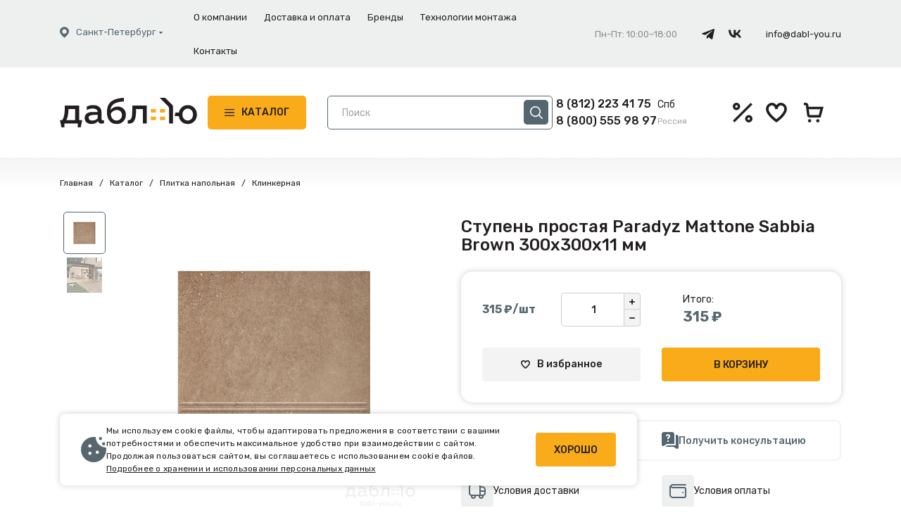

--- FILE ---
content_type: text/html; charset=UTF-8
request_url: https://dabl-you.ru/product/p-stupen_prostaya_paradyz_mattone_brown_300x300x11_mm/
body_size: 26242
content:
<!DOCTYPE html>
<html lang="ru" class="no-js">
<head>

    <!-- Google Tag Manager -->
    <script data-skip-moving="true">(function (w, d, s, l, i) {
            w[l] = w[l] || [];
            w[l].push({
                'gtm.start':
                    new Date().getTime(), event: 'gtm.js'
            });
            var f = d.getElementsByTagName(s)[0],
                j = d.createElement(s), dl = l != 'dataLayer' ? '&l=' + l : '';
            j.async = true;
            j.src =
                'https://www.googletagmanager.com/gtm.js?id=' + i + dl;
            f.parentNode.insertBefore(j, f);
        })(window, document, 'script', 'dataLayer', 'GTM-KZ23R4');</script>
    <!-- End Google Tag Manager -->
    <meta name="google-site-verification" content="MBRwQORUVPQ0nafR25pJ5s1TUXuCPs0pE9tmyodOD2c"/>
    <meta name="yandex-verification" content="3ba515b3c8c2d7b0"/>
    <meta http-equiv="X-UA-Compatible" content="IE=edge">
    <meta name="viewport" content="width=device-width, initial-scale=1">
    <meta name="format-detection" content="telephone=no">
    <title>Ступень простая Paradyz Mattone Sabbia Brown 300x300x11 мм купить по низкой цене в торговом доме Дабл-Ю в  Санкт-Петербурге</title>

    <link rel="apple-touch-icon" sizes="180x180" href="//dabl-you.ru/apple-touch-icon.png">
    <link rel="icon" type="image/png" sizes="32x32" href="//dabl-you.ru/favicon-32x32.png">
    <link rel="icon" type="image/png" sizes="16x16" href="//dabl-you.ru/favicon-16x16.png">
    <link rel="manifest" href="//dabl-you.ru/site.webmanifest">
    <link rel="mask-icon" href="//dabl-you.ru/safari-pinned-tab.svg" color="#5bbad5">
    <meta name="msapplication-TileColor" content="#da532c">
    <meta name="theme-color" content="#ffffff">

        <meta http-equiv="Content-Type" content="text/html; charset=UTF-8" />
<meta name="robots" content="index, follow" />
<meta name="keywords" content="Ступень простая Paradyz Mattone Sabbia Brown 300x300x11 мм" />
<meta name="description" content="Ступень простая Paradyz Mattone Sabbia Brown 300x300x11 мм, размер 300x300x11 цвет Коричневый. Купить по выгодной цене с доставкой по России. Торговый дом Дабл-Ю." />
<link rel="canonical" href="https://dabl-you.ru/product/p-stupen_prostaya_paradyz_mattone_brown_300x300x11_mm/" />
<link href="/bitrix/js/ui/design-tokens/dist/ui.design-tokens.css?175517392926358" type="text/css"  rel="stylesheet" />
<link href="/bitrix/js/ui/fonts/opensans/ui.font.opensans.css?17551739302555" type="text/css"  rel="stylesheet" />
<link href="/bitrix/js/main/popup/dist/main.popup.bundle.css?175517393131694" type="text/css"  rel="stylesheet" />
<link href="/local/templates/double_you/components/bitrix/catalog/.default/style.css?17585482571122" type="text/css"  rel="stylesheet" />
<link href="/local/templates/double_you/components/bitrix/catalog/.default/bitrix/catalog.element/.default/style.css?175854825733369" type="text/css"  rel="stylesheet" />
<link href="/local/templates/double_you/components/bitrix/breadcrumb/.default/style.css?1758548257563" type="text/css"  rel="stylesheet" />
<link href="/local/components/double.you/catalog.section/templates/slider_card/style.css?175854825727494" type="text/css"  rel="stylesheet" />
<link href="/local/components/double.you/catalog.section/templates/slider_card/themes/blue/style.css?17585482574900" type="text/css"  rel="stylesheet" />
<link href="/local/templates/double_you/components/bitrix/catalog/.default/bitrix/catalog.element/.default/themes/blue/style.css?1758548257591" type="text/css"  rel="stylesheet" />
<link href="/local/templates/double_you/resources/css/vendor.css?1758548257262393" type="text/css"  data-template-style="true"  rel="stylesheet" />
<link href="/local/templates/double_you/resources/css/app.min.css?1766750787153377" type="text/css"  data-template-style="true"  rel="stylesheet" />
<link href="/local/templates/double_you/resources/css/new.css?17667507879353" type="text/css"  data-template-style="true"  rel="stylesheet" />
<link href="/local/templates/double_you/components/bitrix/menu/header_menu/style.css?1758548257581" type="text/css"  data-template-style="true"  rel="stylesheet" />
<link href="/local/templates/double_you/components/bitrix/search.title/.default/style.css?17585482572294" type="text/css"  data-template-style="true"  rel="stylesheet" />
<link href="/local/templates/double_you/components/bitrix/menu/footer_menu/style.css?1758548257581" type="text/css"  data-template-style="true"  rel="stylesheet" />
<link href="/local/templates/double_you/components/bitrix/menu/catalog_horizontal/style.css?17585482574416" type="text/css"  data-template-style="true"  rel="stylesheet" />
<link href="/local/templates/double_you/styles.css?17585482573901" type="text/css"  data-template-style="true"  rel="stylesheet" />
<link href="/local/templates/double_you/template_styles.css?175854825715891" type="text/css"  data-template-style="true"  rel="stylesheet" />
<script>if(!window.BX)window.BX={};if(!window.BX.message)window.BX.message=function(mess){if(typeof mess==='object'){for(let i in mess) {BX.message[i]=mess[i];} return true;}};</script>
<script>(window.BX||top.BX).message({"JS_CORE_LOADING":"Загрузка...","JS_CORE_NO_DATA":"- Нет данных -","JS_CORE_WINDOW_CLOSE":"Закрыть","JS_CORE_WINDOW_EXPAND":"Развернуть","JS_CORE_WINDOW_NARROW":"Свернуть в окно","JS_CORE_WINDOW_SAVE":"Сохранить","JS_CORE_WINDOW_CANCEL":"Отменить","JS_CORE_WINDOW_CONTINUE":"Продолжить","JS_CORE_H":"ч","JS_CORE_M":"м","JS_CORE_S":"с","JSADM_AI_HIDE_EXTRA":"Скрыть лишние","JSADM_AI_ALL_NOTIF":"Показать все","JSADM_AUTH_REQ":"Требуется авторизация!","JS_CORE_WINDOW_AUTH":"Войти","JS_CORE_IMAGE_FULL":"Полный размер"});</script>

<script src="/bitrix/js/main/core/core.js?1755173931511455"></script>

<script>BX.Runtime.registerExtension({"name":"main.core","namespace":"BX","loaded":true});</script>
<script>BX.setJSList(["\/bitrix\/js\/main\/core\/core_ajax.js","\/bitrix\/js\/main\/core\/core_promise.js","\/bitrix\/js\/main\/polyfill\/promise\/js\/promise.js","\/bitrix\/js\/main\/loadext\/loadext.js","\/bitrix\/js\/main\/loadext\/extension.js","\/bitrix\/js\/main\/polyfill\/promise\/js\/promise.js","\/bitrix\/js\/main\/polyfill\/find\/js\/find.js","\/bitrix\/js\/main\/polyfill\/includes\/js\/includes.js","\/bitrix\/js\/main\/polyfill\/matches\/js\/matches.js","\/bitrix\/js\/ui\/polyfill\/closest\/js\/closest.js","\/bitrix\/js\/main\/polyfill\/fill\/main.polyfill.fill.js","\/bitrix\/js\/main\/polyfill\/find\/js\/find.js","\/bitrix\/js\/main\/polyfill\/matches\/js\/matches.js","\/bitrix\/js\/main\/polyfill\/core\/dist\/polyfill.bundle.js","\/bitrix\/js\/main\/core\/core.js","\/bitrix\/js\/main\/polyfill\/intersectionobserver\/js\/intersectionobserver.js","\/bitrix\/js\/main\/lazyload\/dist\/lazyload.bundle.js","\/bitrix\/js\/main\/polyfill\/core\/dist\/polyfill.bundle.js","\/bitrix\/js\/main\/parambag\/dist\/parambag.bundle.js"]);
</script>
<script>BX.Runtime.registerExtension({"name":"ls","namespace":"window","loaded":true});</script>
<script>BX.Runtime.registerExtension({"name":"jquery","namespace":"window","loaded":true});</script>
<script>BX.Runtime.registerExtension({"name":"ui.design-tokens","namespace":"window","loaded":true});</script>
<script>BX.Runtime.registerExtension({"name":"ui.fonts.opensans","namespace":"window","loaded":true});</script>
<script>BX.Runtime.registerExtension({"name":"main.popup","namespace":"BX.Main","loaded":true});</script>
<script>BX.Runtime.registerExtension({"name":"popup","namespace":"window","loaded":true});</script>
<script type="extension/settings" data-extension="currency.currency-core">{"region":"ru"}</script>
<script>BX.Runtime.registerExtension({"name":"currency.currency-core","namespace":"BX.Currency","loaded":true});</script>
<script>BX.Runtime.registerExtension({"name":"currency","namespace":"window","loaded":true});</script>
<script>(window.BX||top.BX).message({"LANGUAGE_ID":"ru","FORMAT_DATE":"DD.MM.YYYY","FORMAT_DATETIME":"DD.MM.YYYY HH:MI:SS","COOKIE_PREFIX":"BITRIX_SM","SERVER_TZ_OFFSET":"10800","UTF_MODE":"Y","SITE_ID":"s1","SITE_DIR":"\/","USER_ID":"","SERVER_TIME":1768464807,"USER_TZ_OFFSET":0,"USER_TZ_AUTO":"Y","bitrix_sessid":"3759708d78a906b8c846022e56ad0ad4"});</script>


<script src="/bitrix/js/main/jquery/jquery-3.6.0.min.js?175517393189501"></script>
<script src="/bitrix/js/main/core/core_ls.js?17551739314201"></script>
<script src="/bitrix/js/main/jquery/jquery-1.12.4.min.js?175517393197163"></script>
<script src="/bitrix/js/main/popup/dist/main.popup.bundle.js?1755173931119116"></script>
<script src="/bitrix/js/currency/currency-core/dist/currency-core.bundle.js?17551739318800"></script>
<script src="/bitrix/js/currency/core_currency.js?17551739311181"></script>
<script>
					(function () {
						"use strict";

						var counter = function ()
						{
							var cookie = (function (name) {
								var parts = ("; " + document.cookie).split("; " + name + "=");
								if (parts.length == 2) {
									try {return JSON.parse(decodeURIComponent(parts.pop().split(";").shift()));}
									catch (e) {}
								}
							})("BITRIX_CONVERSION_CONTEXT_s1");

							if (cookie && cookie.EXPIRE >= BX.message("SERVER_TIME"))
								return;

							var request = new XMLHttpRequest();
							request.open("POST", "/bitrix/tools/conversion/ajax_counter.php", true);
							request.setRequestHeader("Content-type", "application/x-www-form-urlencoded");
							request.send(
								"SITE_ID="+encodeURIComponent("s1")+
								"&sessid="+encodeURIComponent(BX.bitrix_sessid())+
								"&HTTP_REFERER="+encodeURIComponent(document.referrer)
							);
						};

						if (window.frameRequestStart === true)
							BX.addCustomEvent("onFrameDataReceived", counter);
						else
							BX.ready(counter);
					})();
				</script>



<script src="/local/templates/double_you/vendor/js/slideout.min.js?17585482577506"></script>
<script src="/local/templates/double_you/vendor/js/swiper.min.js?175854825778313"></script>
<script src="/local/templates/double_you/vendor/js/lightgallery-all.min.js?175854825743182"></script>
<script src="/local/templates/double_you/vendor/js/lightslider.min.js?175854825716023"></script>
<script src="/local/templates/double_you/vendor/js/readmore.js?17585482579198"></script>
<script src="/local/templates/double_you/js/jquery.maskedinput.min.js?17585482574324"></script>
<script src="/local/templates/double_you/js/jquery.form.js?175854825748224"></script>
<script src="/local/templates/double_you/js/scripts.js?17585482573985"></script>
<script src="/local/templates/double_you/js/main.js?175854825737247"></script>
<script src="/local/templates/double_you/js/ajax.js?176675078716850"></script>
<script src="/local/templates/double_you/js/custom.js?17664995752173"></script>
<script src="/local/templates/double_you/js/jquery.cookie.js?17585482574246"></script>
<script src="/local/templates/double_you/js/ingevents.min.js?17585482574948"></script>
<script src="/local/templates/double_you/resources/js/vendor.min.js?1758548257688372"></script>
<script src="/local/templates/double_you/resources/js/app.min.js?176069170813311"></script>
<script src="/local/templates/double_you/resources/js/custom_new.js?17585482578393"></script>
<script src="/bitrix/components/bitrix/search.title/script.js?175517385710542"></script>
<script src="/local/templates/double_you/components/bitrix/catalog/.default/script.js?175854825758"></script>
<script src="/local/templates/double_you/components/bitrix/catalog/.default/bitrix/catalog.element/.default/script.js?175854825784549"></script>
<script src="/local/components/double.you/catalog.section/templates/slider_card/script.js?175854825739603"></script>


    <style type="text/css">
        .tablebodytext {
            display: none !important;
        }

        [name="company_name"] {
            position: absolute;
            left: -6000px;
        }
    </style>
                    </head>

<body>
<!-- Google Tag Manager (noscript) -->
<noscript>
    <iframe src="https://www.googletagmanager.com/ns.html?id=GTM-KZ23R4"
            height="0" width="0" style="display:none;visibility:hidden"></iframe>
</noscript>
<!-- End Google Tag Manager (noscript) -->

<div id="panel"></div>
<div class="main">
    <header class="header">
        <div class="header__top">
            <div class="container">
                <div class="row align-items-center">
                    <div class="col-lg-2">
                        <div class="header__top__city" data-bs-toggle="modal" data-bs-target="#cityModal">
                            <svg width="13" height="16px" xmlns="http://www.w3.org/2000/svg"
                                 viewBox="0 0 426.67 509.63">
                                <path stroke-width="0" fill="currentColor"
                                      d="m213.33,0C95.57.13.13,95.57,0,213.33c0,112.68,179.2,267.37,199.55,284.65l13.78,11.65,13.78-11.65c20.35-17.28,199.55-171.97,199.55-284.65C426.54,95.57,331.1.13,213.33,0Zm0,320c-58.91,0-106.67-47.76-106.67-106.67s47.76-106.67,106.67-106.67,106.67,47.76,106.67,106.67c-.07,58.88-47.79,106.6-106.67,106.67Z"/>
                            </svg>
                            <span>Санкт-Петербург</span>
                            <svg width="5" height="3" xmlns="http://www.w3.org/2000/svg" viewBox="0 0 280.99 161.83">
                                <path stroke-width="0" fill="currentColor" d="m21.24,0h238.51c11.78.05,21.29,9.64,21.24,21.42-.02,5.66-2.29,11.07-6.31,15.06l-119.04,119.04c-8.3,8.37-21.8,8.42-30.17.12-.04-.04-.08-.08-.12-.12L6.31,36.48c-8.37-8.3-8.42-21.8-.12-30.17C10.17,2.29,15.59.02,21.24,0Z"/>
                            </svg>
                        </div>
                    </div>
                    <div class="col-lg-6 col-md-12">
                        
    <ul class="nav header__top__nav">
                                <li><a href="/company/">О компании</a>
                                                            <ul class="nav header__top__sub-menu">
                                                            <li><a href="/company/">О компании</a></li>
                                                            <li><a href="/cooperation/">Сотрудничество</a></li>
                                                    </ul>
                                                </li>
        
                                <li><a href="/shipping/dostavka/">Доставка и оплата</a>
                            </li>
        
                                <li><a href="/brands/">Бренды</a>
                            </li>
        
                                <li><a href="/installation/">Технологии монтажа</a>
                            </li>
        
                                <li><a href="/contacts/">Контакты</a>
                            </li>
        
        
    </ul>
                    </div>
                    <div class="col-lg-4 col-md-6">
                        <div class="d-flex align-items-center justify-content-between">
                            <div class="header__top__work-time">
                                Пн-Пт: 10:00–18:00                            </div>

                            <ul class="nav  align-items-center header__top__soc">
                                <li>
                                    <a href="https://t.me/dablyou_company" class="header__top__email">
                                        <svg xmlns="http://www.w3.org/2000/svg" viewBox="0 0 511.99 426.67" width="18"
                                             height="15">
                                            <path stroke-width="0" fill="currentColor"
                                                  d="m200.9,281.2l-8.47,119.13c12.12,0,17.37-5.21,23.66-11.46l56.81-54.29,117.72,86.21c21.59,12.03,36.8,5.7,42.62-19.86L510.51,38.86l.02-.02c6.85-31.91-11.54-44.39-32.58-36.57L23.77,176.16c-31,12.03-30.53,29.31-5.27,37.14l116.12,36.12L404.33,80.65c12.69-8.41,24.23-3.75,14.74,4.65l-218.18,195.9Z"/>
                                        </svg>
                                    </a>
                                </li>
                                <li>
                                    <a target="_blank" href="https://vk.com/dablyou_company" class="header__top__email">

                                        <svg width="18" height="12" xmlns="http://www.w3.org/2000/svg" viewBox="0 0 66.71 41.62">
                                            <path stroke-width="0" fill="currentColor" d="m0,0c.54,26,13.54,41.62,36.33,41.62h1.29v-14.88c8.38.83,14.71,6.96,17.25,14.88h11.83c-3.25-11.83-11.79-18.38-17.13-20.88,5.33-3.08,12.83-10.58,14.62-20.75h-10.75c-2.33,8.25-9.25,15.75-15.83,16.46V0h-10.75v28.83c-6.67-1.67-15.08-9.75-15.46-28.83H0Z"></path>
                                        </svg>
                                    </a>
                                </li>
                            </ul>
                            <a class="header__top__email" href="mailto:info@dabl-you.ru">info@dabl-you.ru</a>
                        </div>
                    </div>
                </div>
            </div>
        </div>
        <div class="header__inner">
            <div class="header__inner__fix">
                <div class="container">
                    <div class="row header__middle">
                        <div class="col-lg-4 col-md-4 col-5">
                            <div class="header__middle__logo">
                                <a href="/" class="header__top__logo">
                                    <svg width="200" height="43">
                                        <use xlink:href="#svg-logo"></use>
                                    </svg>
                                </a>
                                <div class="header__middle__btn">
                                    <button class="header__catalog-toggle"
                                            data-bs-toggle="modal"
                                            data-bs-target="#catalogModal"
                                    >
                                        <svg width="18" height="12">
                                            <use xlink:href="#svg-toggle"></use>
                                        </svg>
                                        Каталог
                                    </button>
                                </div>
                            </div>
                        </div>
                        <div class="header__middle__col-mob col-md-4 col-7">
                            <ul class="nav justify-content-end align-items-center header__middle__col-mob__list">
                                <li>
                                    <a href="tel:88122234175" class="header__middle__mob-tel">
    <svg width="20" height="20">
        <use xlink:href="#svg-tel"></use>
    </svg>
</a>                                </li>
                                <li>
                                    <button class="header__middle__search-mob-open" id="mobSearchOpen">
                                        <svg width="20" height="20">
                                            <use xlink:href="#svg-search"></use>
                                        </svg>
                                    </button>
                                </li>
                                <li>
                                    <button class="hamburger hamburger--collapses collapsed"
                                            data-bs-toggle="collapse"
                                            data-bs-target="#navbarMob">
                                        <div class="hamburger-box">
                                            <div class="hamburger-inner"></div>
                                        </div>
                                    </button>
                                </li>
                            </ul>
                        </div>
                        <div class="col-lg-6 col-search-top" id="searchTop">
                            <div class="header__middle__search">
                                    <div class="header__search" id="searchHeader">
        <div class="header__search__wrap">
            <form action="/product/">
                <input type="text" name="q" value="" class="header__search__inp" placeholder="Поиск"
                       id="header__search__inp" maxlength="50" autocomplete="off">
                <button type="submit" class="header__search__submit">
                    <div class="header__search__submit__ico">
                        <svg width="18" height="18">
                            <use xlink:href="#svg-search"></use>
                        </svg>
                    </div>
                    <div class="header__search__submit__text">
                        найти
                    </div>
                </button>
            </form>
        </div>
        <div class="header__middle__search__mob-close" id="searchClose">
            <svg width="18" height="18">
                <use xlink:href="#svg-close"></use>
            </svg>
        </div>
    </div>
<script>
	BX.ready(function(){
		new JCTitleSearch({
			'AJAX_PAGE' : '/product/p-stupen_prostaya_paradyz_mattone_brown_300x300x11_mm/',
			'CONTAINER_ID': 'searchHeader',
			'INPUT_ID': 'header__search__inp',
			'MIN_QUERY_LEN': 2
		});
	});
</script>
                                <div class="header__middle__phones">
                                    <div class="d-flex header__middle__phones__row">
                                        <a href="tel:88122234175">8 (812) 223 41 75</a>
Спб                                    </div>
                                    <div class="d-flex header__middle__phones__row">
                                        <a href="tel:88005559897" class="">8 (800) 555 98 97</a>
<span>Россия</span>                                    </div>
                                </div>
                            </div>
                        </div>
                        <div class="col-lg-2 col-md-4 col-mob-dashboard">
                            <div class="d-flex header__middle__right">
                                <div class="header__middle__right__col">
                                    <a href="/actions/" class="header__middle__link">
                                        <div class="header__middle__link__ico">
                                            <svg width="28" height="28">
                                                <use xlink:href="#svg-comp"></use>
                                            </svg>
                                        </div>
                                        <div class="header__middle__link__caption">
                                            Акции
                                        </div>
                                    </a>
                                </div>
                                <div class="header__middle__right__col2" data-ajaxnode="header-basket">
                                    <div>
    <a href="/basket/deferred/" class="header__middle__link">
        <div class="header__middle__link__ico">
                        <svg width="30" height="28">
                <use xlink:href="#svg-fav"></use>
            </svg>
        </div>
        <div class="header__middle__link__caption">
            Избранное
        </div>
    </a>
</div>
<div>
    <a href="/basket/" class="header__middle__link">
        <div class="header__middle__link__ico">
                        <svg width="28" height="28">
                <use xlink:href="#svg-cart"></use>
            </svg>
        </div>
        <div class="header__middle__link__caption">
            Корзина
        </div>
    </a>
</div>

                                </div>
                                <div class="header__middle__right__col header__middle__right__col--mob">
                                    <a href="#catalogModal" class="header__middle__link" data-bs-toggle="modal"
                                       data-bs-target="#catalogModal">
                                        <div class="header__middle__link__ico">
                                            <svg width="20" height="20">
                                                <use xlink:href="#svg-catalog"></use>
                                            </svg>
                                        </div>
                                        <div class="header__middle__link__caption">
                                            Каталог
                                        </div>
                                    </a>
                                </div>
                            </div>
                        </div>
                    </div>


                </div>
            </div>
        </div>
    </header>
            <div class="wrapper-page">
        <div class="container">
            <div class="wrapper-page__breadcrumbs"><ul class="nav nav--breadcrumbs" itemscope itemtype="http://schema.org/BreadcrumbList">
			<li id="bx_breadcrumb_0 "itemprop="itemListElement" itemscope itemtype="http://schema.org/ListItem" >
			    <a href="/" title="назад"></a>
				<a href="/" title="Главная" itemprop="item">
					<span itemprop="name">Главная</span>
                    <meta itemprop="position" content="1" />
				</a>
			</li>
			<li id="bx_breadcrumb_1 "itemprop="itemListElement" itemscope itemtype="http://schema.org/ListItem" >
			    <a href="/" title="назад"></a>
				<a href="/product/" title="Каталог" itemprop="item">
					<span itemprop="name">Каталог</span>
                    <meta itemprop="position" content="2" />
				</a>
			</li>
			<li id="bx_breadcrumb_3 "itemprop="itemListElement" itemscope itemtype="http://schema.org/ListItem" >
			    <a href="/product/" title="назад"></a>
				<a href="/product/plitka-napolnaya/" title="Плитка напольная" itemprop="item">
					<span itemprop="name">Плитка напольная</span>
                    <meta itemprop="position" content="4" />
				</a>
			</li>
			<li id="bx_breadcrumb_4 "itemprop="itemListElement" itemscope itemtype="http://schema.org/ListItem" >
			    <a href="/product/plitka-napolnaya/" title="назад"></a>
				<a href="/product/klinkernaya_plitka_i_stupeni/" title="Клинкерная" itemprop="item">
					<span itemprop="name">Клинкерная</span>
                    <meta itemprop="position" content="5" />
				</a>
			</li></ul></div>
<div class="wrapper-page__body">
    <div class="product product-folder d-block" itemscope itemtype="http://schema.org/Product" data-type="product">
        <meta itemprop="name" content="Ступень простая Paradyz Mattone Sabbia Brown 300x300x11 мм">
        <div class="row fpad30">
            <div class="col-lg-6 col-md-5 col-12">
                <div class="product__images">
                    <div class="product__images__thumbnail" id="thumbnailLeft">
                        <button id="thumbnailPrev" class="sl-thumbnail__nav swiper-button-disabled">
                            <svg width="12" height="6">
                                <use xlink:href="#svg-up"></use>
                            </svg>
                        </button>
                        <div class="sl-thumbnail swiper" id="thumbnail">
                            <div class="swiper-wrapper">
                                                                <div class="swiper-slide">
                                    <div class="sl-thumbnail__item">
                                        <img src="/upload/resize_cache/iblock/e84/50_50_2/Brown-s-nasechkami.png" alt="">
                                    </div>
                                </div>
                                                                                                                                                    <div class="swiper-slide">
                                            <div class="sl-thumbnail__item">
                                                <img src="/upload/resize_cache/iblock/4cf/50_50_2/mattone_sabbia_brown_taras_cam1_final.jpg" alt="">
                                            </div>
                                        </div>
                                                                                                </div>
                        </div>
                        <button id="thumbnailNext" class="sl-thumbnail__nav swiper-button-disabled">
                            <svg width="12" height="6">
                                <use xlink:href="#svg-down"></use>
                            </svg>
                        </button>
                    </div>
                    <div class="product__images__big">
                        <div class="product__images__big__wrap">
                            <div class="product__slider swiper" id="productImg">
                                <div class="swiper-wrapper">
                                                                        <div class="swiper-slide">
                                        <a href="Array" class="product__slider__item"
                                           data-fancybox="product">
                                            <img src="/upload/resize_cache/iblock/e84/440_440_29f998dd5cf551c3cdb947edc5908ee64/Brown-s-nasechkami.png" loading="lazy" itemprop="image"/>
                                            <div class="swiper-lazy-preloader"></div>
                                        </a>
                                    </div>
                                                                                                                                                                                                                <div class="swiper-slide">
                                                <a href="/upload/resize_cache/iblock/4cf/1000_707_19f998dd5cf551c3cdb947edc5908ee64/mattone_sabbia_brown_taras_cam1_final.jpg"
                                                   class="product__slider__item"
                                                   data-fancybox="product">
                                                    <img src="/upload/resize_cache/iblock/4cf/440_440_29f998dd5cf551c3cdb947edc5908ee64/mattone_sabbia_brown_taras_cam1_final.jpg" loading="lazy"/>
                                                    <div class="swiper-lazy-preloader"></div>
                                                </a>
                                            </div>
                                                                                                            </div>
                                <div class="swiper-pagination"></div>
                            </div>
                        </div>
                    </div>
                </div>
            </div>
            <div class="col-lg-6 col-md-7 col-12">
                <header class="product__header">
                                                                <h1 class="product__title">Ступень простая Paradyz Mattone Sabbia Brown 300x300x11 мм                        </h1>
                                                                                                        </header>
                <div class="product__section-shadow">
                                            <div class="product__section-cost row align-items-end">
                            <div class="col-xl-6 product__section-cost__row">
                                <div class="product__section-cost__value">
                                    <div class="product-folder__prices">
                                        
                                        <div class="product-folder__prices__col">
                                            <div class="product-folder__prices__val price__user price_1"
                                                 data-cost="315.26" itemprop="offers"
                                                 itemscope
                                                 itemtype="http://schema.org/Offer">
                                                <meta itemprop="price"
                                                      content="315">
                                                <meta itemprop="priceCurrency" content="RUB">
                                                                                                    315                                                    <span
                                                        class="unit">₽/шт</span>
                                                                                                <!--
                                                <span class="unit">₽/</span>-->

                                            </div>
                                        </div>

                                    </div>
                                </div>

                                <div class="product__section-cost__quantity detail-prod">
                                    <div class="product-folder__count" data-type="cntNode">
                                        <input type="text" name="quantity"
                                               value="1"
                                               data-product="37111"
                                               data-type="1"
                                               class="product-folder__count__value quantity__input"
                                               id="quantityProduct">
                                        <button
                                            class="product-folder__count__nav product-folder__count__nav--plus quantity__button_up">
                                            <svg width="8" height="8">
                                                <use xlink:href="#svg-plus"></use>
                                            </svg>
                                        </button>
                                        <button
                                            class="product-folder__count__nav product-folder__count__nav--minus quantity__button_down">
                                            <svg width="8" height="2">
                                                <use xlink:href="#svg-minus"></use>
                                            </svg>
                                        </button>
                                        <input type="hidden" name="quantity_real"
                                               value="1"
                                               class="quantity_real" data-cf="1"
                                               data-cf-count="1"
                                               data-min="1"
                                               data-max="10000">
                                    </div>
                                </div>
                            </div>
                            <div class="col-xl-6">
                                <div class="product__section-cost__result">
                                    <div class="product__section-cost__result__label">Итого:</div>
                                    <div class="product__section-cost__result__value"><span id="allPrice"></span> ₽
                                    </div>
                                </div>
                            </div>
                        </div>
                                        <div class="product__section-btn">
                        <div class="row">
                            <div class="col-lg-6">
                                                                    <button data-id="37111" data-action="add"
                                            class="favorites-link product-folder__fav product-folder__fav--btn">
                                        <svg width="13" height="12">
                                            <use class="not-active" xlink:href="#svg-fav"></use>
                                            <use class="active" xlink:href="#svg-fav-active"></use>
                                        </svg>
                                        <span class="product-folder__fav__text">В избранное</span>
                                        <span class="product-folder__fav__text-active">В избранном</span>
                                    </button>
                                                            </div>
                            <div class="col-lg-6">
                                                                                                                                                        <button class="product-folder__btn-bay  add-basket-link"
                                                    data-id="37111"
                                                    data-quantity="1"
                                                    data-quantity-s="1"
                                            >В КОРЗИНУ
                                            </button>
                                                                                                                                                                            </div>
                        </div>
                    </div>
                </div>
                <div class="product__section-help">
                    <div class="row align-items-center">
                        <div class="col-xl-6">
                            <span class="product__section-help__label">
                                Нужна помощь в выборе?
                            </span>
                        </div>
                        <div class="col-xl-6">
                            <a href="javascript:void(0);" data-bs-toggle="modal" data-bs-target="#telModal"
                               class="product__section-help__link">
                                <div class="product__section-help__ico">
                                    <svg width="24" href="24" xmlns="http://www.w3.org/2000/svg" viewBox="0 0 512 512.09">
                                        <path fill="#546770" d="M384,362.67V64c0-35.29-28.71-64-64-64H64C28.71,0,0,28.71,0,64v316.89c0,16.92,9.28,32.41,24.19,40.41,6.78,3.65,14.23,5.44,21.65,5.44,8.87,0,17.73-2.58,25.41-7.68l84.54-56.38h228.2ZM213.33,298.67h-42.67v-42.67h42.67v42.67ZM150.87,78.95c14.53-12.2,33.64-17.37,52.54-13.93,25.79,4.5,47.02,25.71,51.56,51.56,4.76,27.14-8.15,54.25-32.13,67.5-9.54,5.25-9.54,10.37-9.54,18.58v10.67h-42.67v-21.33c0-27.9,22.14-40.09,31.59-45.29,6.19-3.39,12.69-11.41,10.71-22.74-1.47-8.36-8.58-15.47-16.92-16.92-6.53-1.19-12.84.47-17.75,4.61-4.86,4.05-7.64,10.03-7.64,16.36h-42.67c0-18.97,8.34-36.84,22.87-49.05l.02-.02ZM512,149.33v316.89c0,16.92-9.28,32.41-24.19,40.41-6.78,3.65-14.23,5.44-21.65,5.46-8.87,0-17.73-2.58-25.39-7.68l-84.57-56.41h-228.2v-15.51l40.7-27.16h257.96V85.33h21.33c35.29,0,64,28.71,64,64Z"/>
                                    </svg>
                                </div>
                                <span>Получить консультацию</span>
                            </a>
                        </div>
                    </div>
                </div>
                <div class="product__section-info-link row">
                    <div class="col-lg-6 col-6">
                        <a href="/shipping/dostavka/"
                           class="product__section-info-link__item info-link d-flex align-items-center" target="_blank">
                            <div class="info-link__ico">
                                <svg width="24" height="22">
                                    <use xlink:href="#svg-delivery"></use>
                                </svg>
                            </div>
                            <span>Условия доставки</span>
                        </a>
                    </div>
                    <div class="col-lg-6 col-6">
                        <a href="/shipping/oplata/"
                           class="product__section-info-link__item info-link d-flex align-items-center" target="_blank">
                            <div class="info-link__ico">
                                <svg width="24" height="20">
                                    <use xlink:href="#svg-pay"></use>
                                </svg>
                            </div>
                            <span>Условия оплаты</span>
                        </a>
                    </div>
                    <!--                        <div class="col-lg-4 col-6">-->
                    <!--                            <a href="/masters/" class="product__section-info-link__item info-link d-flex align-items-center" target="_blank">-->
                    <!--                                <div class="info-link__ico">-->
                    <!--                                    <svg width="24" height="24">-->
                    <!--                                        <use xlink:href="#svg-montag"></use>-->
                    <!--                                    </svg>-->
                    <!--                                </div>-->
                    <!--                                <span>Монтаж</span>-->
                    <!--                            </a>-->
                    <!--                        </div>-->
                    <div class="col-lg-6 col-6">
                        <a href="javascript:void(0);" data-bs-toggle="modal" data-bs-target="#order-project"
                           class="product__section-info-link__item info-link d-flex align-items-center"
                           data-ga_function="gaSendEventProjectApplication">
                            <div class="info-link__ico">
                                <svg width="24" height="24">
                                    <use xlink:href="#svg-pr-order"></use>
                                </svg>
                            </div>
                            <span>Проектная заявка</span>
                        </a>
                    </div>


                    <div class="col-lg-4 col-6">
                        <a href="javascript:void(0);" data-bs-toggle="modal" data-bs-target="#order-sample"
                           data-product="37111"
                           class="product__section-info-link__item info-link d-flex align-items-center js-order-sample">
                            <div class="info-link__ico">
                                <svg width="24" height="24">
                                    <use xlink:href="#svg-obrazec"></use>
                                </svg>
                            </div>
                            <span>Заказать образец</span>
                        </a>
                    </div>
                </div>
            </div>
        </div>
        <div class="row fpad30">
            <div class="col-lg-6 fpad30 text">
                <h2>Описание</h2>                Ступень простая Paradyz Mattone Sabbia Brown 300x300x11 мм. Продукция Paradyz имеет высокую устойчивость к истиранию, высокое водопоглощение и морозостойкость, натуральные материалы в составе и огромный выбор цветов и фактур.                <ul>
	<li>Вес кг/шт: 2,25</li>
	<li>
	Кол-во в упаковке шт: 10</li>
</ul>
 <br>            </div>
            <div class="col-lg-6 fpad30">
                <div class="h2">Характеристики</div>
                <div id="propsList">
                    <ul class="product__props nav flex-column">
                                                                                        <li >
                                    <span class="product__props__label">Бренд</span>
                                    <span class="product__props__value">
                                    <a href="/brands/paradyz-polsha/">Paradyz (Польша)</a>                                </span>
                                </li>
                                                                                                <li >
                                    <span class="product__props__label">Цвет</span>
                                    <span class="product__props__value">
                                    Коричневый                                </span>
                                </li>
                                                                                                <li >
                                    <span class="product__props__label">Поверхность</span>
                                    <span class="product__props__value">
                                    Фактурная                                </span>
                                </li>
                                                                                                <li >
                                    <span class="product__props__label">Оттенок</span>
                                    <span class="product__props__value">
                                    Пестрый                                </span>
                                </li>
                                                                                                <li >
                                    <span class="product__props__label">Размер, мм</span>
                                    <span class="product__props__value">
                                    300x300x11                                </span>
                                </li>
                                                                                                <li >
                                    <span class="product__props__label">Тип продукта</span>
                                    <span class="product__props__value">
                                    Ступень простая                                </span>
                                </li>
                                                                                                <li class="hidden-row">
                                    <span class="product__props__label">Толщина, мм</span>
                                    <span class="product__props__value">
                                    <a
                                            href="/product/klinkernaya_plitka_i_stupeni/filter/thickness-is-11/">11</a>                                </span>
                                </li>
                                                    </ul>
                </div>
            </div>
        </div>
    </div>
</div>

<div class="hr"></div>
<div class="tpad80">
        <div class="mb-75">
        <div class="h2">Аналогичные товары из разных ценовых категорий</div>
        <div class="slider-catalog ">
            <div class="swiper js-slider-cat">
                <div class="swiper-wrapper">
                                <div class="swiper-slide">
            

    <div class="slider-catalog__item product-folder"  data-type="product">
        <ul class="nav product-folder__labels">
            
                    </ul>
        <a href="/product/p-stupen_florentiner_westerwalder_klinker_wks31240_moccabraun_310x320x9_5_mm/" class="product-folder__img">
                        <picture>
                <source srcset="/local/templates/double_you/resources/images/dist/no_photo.jpg, /local/templates/double_you/resources/images/dist/no_photo.jpg 2x">
                <img src="/local/templates/double_you/resources/images/dist/no_photo.jpg" alt="">
            </picture>
        </a>
        <div class="product-folder__body">
            <a href="/product/p-stupen_florentiner_westerwalder_klinker_wks31240_moccabraun_310x320x9_5_mm/" class="product-folder__title">
                Ступень флорентинер Westerwalder Klinker WKS31240 Moccabraun, 310x320x9,5 мм            </a>
                        <div class="product-folder__footer">
                                                    <div class="product-folder__prices">
                                                                                                                            <div class="product-folder__prices__col">
                                <div class="product-folder__prices__val">
                                    2 714 <span
                                            class="currency">₽/шт</span>
                                </div>
                            </div>
                                            </div>
                                            <div class="product-folder__footer__btns">
                                                                                                <div class="product-folder__col-count" data-type="cntNode">
                                        <div class="product-folder__count">
                                            <input type="text" name="quantity" value="1" class="product-folder__count__value">
                                            <button class="js-quantity-up product-folder__count__nav product-folder__count__nav--plus">
                                                <svg width="8" height="8">
                                                    <use xlink:href="#svg-plus"></use>
                                                </svg>
                                            </button>
                                            <button class="js-quantity-down product-folder__count__nav product-folder__count__nav--minus">
                                                <svg width="8" height="2">
                                                    <use xlink:href="#svg-minus"></use>
                                                </svg>
                                            </button>
                                        </div>
                                    </div>
                                    <div class="product-folder__col-bay">
                                        <button
                                                data-id="38339"
                                                data-quantity="1"
                                                data-quantity-s="1"
                                                class="product-folder__btn-bay add-basket-link">
                                            В КОРЗИНУ
                                        </button>
                                    </div>
                                                                                    </div>
                                                </div>

        </div>
                    <button data-id="38339" data-action="add" class="favorites-link product-folder__fav">
                <svg width="13" height="12">
                    <use class="not-active" xlink:href="#svg-fav"></use>
                    <use class="active" xlink:href="#svg-fav-active"></use>
                </svg>
                <span class="product-folder__fav__text">В избранное</span>
                <span class="product-folder__fav__text-active">В избранном</span>
            </button>
            </div>
        </div>
                <div class="swiper-slide">
            

    <div class="slider-catalog__item product-folder"  data-type="product">
        <ul class="nav product-folder__labels">
            
                    </ul>
        <a href="/product/p-stupen_florentiner_westerwalder_klinker_wks31230_steingrau_310x320x9_5_mm/" class="product-folder__img">
                        <picture>
                <source srcset="/local/templates/double_you/resources/images/dist/no_photo.jpg, /local/templates/double_you/resources/images/dist/no_photo.jpg 2x">
                <img src="/local/templates/double_you/resources/images/dist/no_photo.jpg" alt="">
            </picture>
        </a>
        <div class="product-folder__body">
            <a href="/product/p-stupen_florentiner_westerwalder_klinker_wks31230_steingrau_310x320x9_5_mm/" class="product-folder__title">
                Ступень флорентинер Westerwalder Klinker WKS31230 Steingrau, 310x320x9,5 мм            </a>
                        <div class="product-folder__footer">
                                                    <div class="product-folder__prices">
                                                                                                                            <div class="product-folder__prices__col">
                                <div class="product-folder__prices__val">
                                    2 714 <span
                                            class="currency">₽/шт</span>
                                </div>
                            </div>
                                            </div>
                                            <div class="product-folder__footer__btns">
                                                                                                <div class="product-folder__col-count" data-type="cntNode">
                                        <div class="product-folder__count">
                                            <input type="text" name="quantity" value="1" class="product-folder__count__value">
                                            <button class="js-quantity-up product-folder__count__nav product-folder__count__nav--plus">
                                                <svg width="8" height="8">
                                                    <use xlink:href="#svg-plus"></use>
                                                </svg>
                                            </button>
                                            <button class="js-quantity-down product-folder__count__nav product-folder__count__nav--minus">
                                                <svg width="8" height="2">
                                                    <use xlink:href="#svg-minus"></use>
                                                </svg>
                                            </button>
                                        </div>
                                    </div>
                                    <div class="product-folder__col-bay">
                                        <button
                                                data-id="38338"
                                                data-quantity="1"
                                                data-quantity-s="1"
                                                class="product-folder__btn-bay add-basket-link">
                                            В КОРЗИНУ
                                        </button>
                                    </div>
                                                                                    </div>
                                                </div>

        </div>
                    <button data-id="38338" data-action="add" class="favorites-link product-folder__fav">
                <svg width="13" height="12">
                    <use class="not-active" xlink:href="#svg-fav"></use>
                    <use class="active" xlink:href="#svg-fav-active"></use>
                </svg>
                <span class="product-folder__fav__text">В избранное</span>
                <span class="product-folder__fav__text-active">В избранном</span>
            </button>
            </div>
        </div>
                <div class="swiper-slide">
            

    <div class="slider-catalog__item product-folder"  data-type="product">
        <ul class="nav product-folder__labels">
            
                    </ul>
        <a href="/product/p-stupen_florentiner_westerwalder_klinker_wks31220_zimtbraun_310x320x9_5_mm/" class="product-folder__img">
                        <picture>
                <source srcset="/local/templates/double_you/resources/images/dist/no_photo.jpg, /local/templates/double_you/resources/images/dist/no_photo.jpg 2x">
                <img src="/local/templates/double_you/resources/images/dist/no_photo.jpg" alt="">
            </picture>
        </a>
        <div class="product-folder__body">
            <a href="/product/p-stupen_florentiner_westerwalder_klinker_wks31220_zimtbraun_310x320x9_5_mm/" class="product-folder__title">
                Ступень флорентинер Westerwalder Klinker WKS31220 Zimtbraun, 310x320x9,5 мм            </a>
                        <div class="product-folder__footer">
                                                    <div class="product-folder__prices">
                                                                                                                            <div class="product-folder__prices__col">
                                <div class="product-folder__prices__val">
                                    2 714 <span
                                            class="currency">₽/шт</span>
                                </div>
                            </div>
                                            </div>
                                            <div class="product-folder__footer__btns">
                                                                                                <div class="product-folder__col-count" data-type="cntNode">
                                        <div class="product-folder__count">
                                            <input type="text" name="quantity" value="1" class="product-folder__count__value">
                                            <button class="js-quantity-up product-folder__count__nav product-folder__count__nav--plus">
                                                <svg width="8" height="8">
                                                    <use xlink:href="#svg-plus"></use>
                                                </svg>
                                            </button>
                                            <button class="js-quantity-down product-folder__count__nav product-folder__count__nav--minus">
                                                <svg width="8" height="2">
                                                    <use xlink:href="#svg-minus"></use>
                                                </svg>
                                            </button>
                                        </div>
                                    </div>
                                    <div class="product-folder__col-bay">
                                        <button
                                                data-id="38337"
                                                data-quantity="1"
                                                data-quantity-s="1"
                                                class="product-folder__btn-bay add-basket-link">
                                            В КОРЗИНУ
                                        </button>
                                    </div>
                                                                                    </div>
                                                </div>

        </div>
                    <button data-id="38337" data-action="add" class="favorites-link product-folder__fav">
                <svg width="13" height="12">
                    <use class="not-active" xlink:href="#svg-fav"></use>
                    <use class="active" xlink:href="#svg-fav-active"></use>
                </svg>
                <span class="product-folder__fav__text">В избранное</span>
                <span class="product-folder__fav__text-active">В избранном</span>
            </button>
            </div>
        </div>
            	<script type="text/javascript">
		BX.Currency.setCurrencies([{'CURRENCY':'RUB','FORMAT':{'FORMAT_STRING':'# руб.','DEC_POINT':'.','THOUSANDS_SEP':' ','DECIMALS':2,'THOUSANDS_VARIANT':'S','HIDE_ZERO':'Y'}}]);
	</script>
                </div>
            </div>
            <button class="swiper-prev slider-nav swiper-button-disabled">
                <svg width="12" height="24">
                    <use xlink:href="#svg-prev"></use>
                </svg>
            </button>
            <button class="swiper-next slider-nav swiper-button-disabled">
                <svg width="12" height="24">
                    <use xlink:href="#svg-next"></use>
                </svg>
            </button>

            <div class="swiper-scrollbar"></div>
        </div>
    </div>
</div>
<script type="text/javascript">
    $(function () {
        $.cookie('shows_product', '37111P', {expires: 7, path: '/'});
    });
</script>


<div class="modal fade" id="order-sample" tabindex="-1" aria-hidden="true">
    <div class="modal-dialog modal-dialog__form modal-dialog-centered">
        <div class="modal-content">
            <div class="modal-dialog__title">Заказать образец</div>
            <button class="close" data-bs-dismiss="modal" aria-label="Закрыть">
                <svg width="18" height="18">
                    <use xlink:href="#svg-close"></use>
                </svg>
            </button>
            <form id="order-sample-form">
                <input type="hidden" name="action" value="order-sample">
                <input type="hidden" name="url" value="/product/p-stupen_prostaya_paradyz_mattone_brown_300x300x11_mm/"/>
                <input type="hidden" name="PRODUCT_ID" value="37111"/>
                <input type="hidden" name="QUANTITY" value="1">
                <input type="hidden" name="order-sample" value="Y">
                <div class="modal-dialog__form__row">
                    <label for="telInp" class="form-label">Номер телефона</label>
                    <input type="tel" required class="form-control js-mask-phone" id="telInp" name="userPhone"
                           autocomplete="on">
                </div>
                <div class="row align-items-center tpad5">
                    <div class="col-lg-6">
                        <div class="modal-dialog__form__ps">
                            Оставляя заявку, вы соглашаетесь с
                            <a href="/company/konfidentsialnost/" target="_blank">политикой конфиденциальности</a>
                        </div>
                    </div>
                    <div class="col-lg-6">
                        <button class="btn-yellow btn-submit" name="submit" type="submit">Отправить</button>
                    </div>
                    <input type="text" name="company_name">
                </div>
            </form>
        </div>
    </div>
</div>
	<script type="text/javascript">
		BX.Currency.setCurrencies([{'CURRENCY':'RUB','FORMAT':{'FORMAT_STRING':'# руб.','DEC_POINT':'.','THOUSANDS_SEP':' ','DECIMALS':2,'THOUSANDS_VARIANT':'S','HIDE_ZERO':'Y'}}]);
	</script>
<script type="text/javascript">
BX.ready(BX.defer(function(){
	if (!!window.obbx_117848907_37111)
	{
		window.obbx_117848907_37111.allowViewedCount(true);
	}
}));
</script><script type="text/javascript">
	$('.js-basket-btn1.add-basket-link1').click(function() {
		var name = $(this).attr('data-name');
		$('.inputdataname').val(name);
	});
</script>     </div> <!--wrapper-page-->
    </div> <!--container-->
<footer class="footer" itemscope itemtype="http://schema.org/PostalAddress">
    <div class="container">

        <div class="footer__row">
            <div class="row ">
                <div class="col-12 footer__col-logo">
                    <div class="footer__logo">
                        <a href="/">
                            <svg width="170" height="36">
                                <use xlink:href="#svg-logo"></use>
                            </svg>
                        </a>
                    </div>
                </div>
                <div class="col-lg-3 col-md-4 footer__col-nav">
                    <ul class="nav footer__nav footer__nav--first">
                        

                    <li><a href="/product/bruschatka1/">БРУСЧАТКА</a></li>
    
                    <li><a href="/product/poshagovye-dorozhki-spb/">ПОШАГОВЫЕ ДОРОЖКИ</a></li>
    
                    <li><a href="/product/fasadnye-materialy-spb/">ФАСАДНЫЕ МАТЕРИАЛЫ</a></li>
    
                    <li><a href="/product/valuny-glyby-golyshi/">ВАЛУНЫ</a></li>
    
                    <li><a href="/product/kamennaya-kroshka-galka/">КАМЕННАЯ КРОШКА / ГАЛЬКА</a></li>
    
                    <li><a href="/product/plitka-napolnaya/">ПЛИТКА НАПОЛЬНАЯ</a></li>
    
                    <li><a href="/product/stupeni/">СТУПЕНИ</a></li>
    
                    <li><a href="/product/mafy/">МАФЫ</a></li>
    
    
                    </ul>
                </div>
                <div class="col-lg-3 col-md-4 footer__col-nav2">
                    <ul class="nav footer__nav">
                        

                    <li><a href="/company/">О компании</a></li>
    
                    <li><a href="/cooperation/">Сотрудничество</a></li>
    
                    <li><a href="/shipping/dostavka/">Доставка и оплата</a></li>
    
                    <li><a href="/installation/">Технологии монтажа</a></li>
    
                    <li><a href="/articles/">Статьи</a></li>
    
                    <li><a href="/contacts/">Контакты</a></li>
    
    
                    </ul>
                </div>
                <div class="col-lg-3 col-md-4 footer__col-nav3">
                    <ul class="nav footer__nav">
                        

                    <li><a href="/brands/">Бренды</a></li>
    
                    <li><a href="/actions/">Акции</a></li>
    
    
                    </ul>
                </div>
                <div class="col-lg-3 footer__col-phones">
                    <div class="footer__phones">
                        <div class="footer__phones__item">
                            <a href="tel:88122234175" class="tel">8 (812) 223 41 75</a>
<span>Спб</span>                        </div>
                        <div class="footer__phones__item">
                            <a href="tel:88005559897" class="tel">8 (800) 555 98 97</a>
<span>Россия</span>                        </div>
                    </div>
                    <div class="footer__contacts">
                        <div class="footer__contacts__caption">Офис</div>
<div class="footer__contacts__text"><span itemprop="addressCountry">Россия, <span itemprop="addressRegion">Санкт-Петербург</span>, <span itemprop="postalCode">197374</span></span>
<span class="footer__contacts__street" itemprop="streetAddress">ул.Мебельная, д.12, к.1, лит. А, офис 240</span>
</div>                    </div>
                    <div class="footer__contacts">
                        <div class="d-flex align-items-center ">
                            <div class="mw-170">
                                <div class="footer__contacts__caption">Почта</div>
                                <div class="footer__contacts__text">
                                    <a href="mailto:info@dabl-you.ru" itemprop="email">info@dabl-you.ru</a>
                                </div>
                            </div>
                            <div class="d-inline-flex align-items-center">
                                <a href="https://t.me/dablyou_company" class="header__top__email me-3">
                                    <svg xmlns="http://www.w3.org/2000/svg" viewBox="0 0 511.99 426.67" width="18"
                                         height="15">
                                        <path stroke-width="0" fill="currentColor"
                                              d="m200.9,281.2l-8.47,119.13c12.12,0,17.37-5.21,23.66-11.46l56.81-54.29,117.72,86.21c21.59,12.03,36.8,5.7,42.62-19.86L510.51,38.86l.02-.02c6.85-31.91-11.54-44.39-32.58-36.57L23.77,176.16c-31,12.03-30.53,29.31-5.27,37.14l116.12,36.12L404.33,80.65c12.69-8.41,24.23-3.75,14.74,4.65l-218.18,195.9Z"></path>
                                    </svg>
                                    <!--span>Telegram</span-->
                                </a>
                                <a href="https://vk.com/dablyou_company" target="_blank" class="header__top__email">
                                    <svg width="18" height="12" xmlns="http://www.w3.org/2000/svg"
                                         viewBox="0 0 66.71 41.62">
                                        <path stroke-width="0" fill="currentColor"
                                              d="m0,0c.54,26,13.54,41.62,36.33,41.62h1.29v-14.88c8.38.83,14.71,6.96,17.25,14.88h11.83c-3.25-11.83-11.79-18.38-17.13-20.88,5.33-3.08,12.83-10.58,14.62-20.75h-10.75c-2.33,8.25-9.25,15.75-15.83,16.46V0h-10.75v28.83c-6.67-1.67-15.08-9.75-15.46-28.83H0Z"></path>
                                    </svg>
                                    <!--span>VK</span-->
                                </a>
                            </div>
                        </div>
                    </div>
                    <div class="footer__phones__mob-hr"></div>
                </div>
            </div>
        </div>
        <div class="footer__bottom row align-items-center">
            <div class="col-lg-3">
                <div class="footer__copy">
                    © 2014 — 2026, <span itemprop="name">Дабл-Ю</span>
                </div>
            </div>
            <div class="col-lg-3 d-flex align-items-center">
                <a href="/company/konfidentsialnost/">Политика конфиденциальности</a>
            </div>
            <div class="col-lg-3 d-flex align-items-center">

                <a href="https://koti.co/" target="_blank" class="footer__webmaster">
                    <div class="footer__webmaster__ico">
                        <svg width="20" height="24" xmlns="http://www.w3.org/2000/svg" viewBox="0 0 15.03 17.57">
                            <path fill="#fff" stroke-width="0"
                                  d="m11.38,2.21H3.65L0,0v15.68h0v.02h.09l7.36,1.86s.04,0,.07,0h0s.04,0,.07,0l7.36-1.86h.09s0,0,0,0v-.02h0V0l-3.65,2.21Z"/>
                            <g>
                                <path fill="#404042" stroke-width="0"
                                      d="m11.38,2.21H3.65L0,0v15.68H0v.02h.09l7.36,1.86s.04,0,.07,0h0s.04,0,.07,0l7.36-1.86h.09s0,0,0,0v-.02h0V0l-3.65,2.21Zm-3.92,13.12l-6.85-1.88V2.81s0,0,0,0v-1.73l2.85,1.73h4.05s2.87,0,2.87,0h1.17l2.85-1.73v1.73h0v10.64s-6.88,1.88-6.88,1.88c-.03,0-.06,0-.09,0Z"/>
                                <polygon fill="#404042" stroke-width="0"
                                         points="9.01 10.29 9 10.29 7.5 10.29 6.02 10.29 7.5 11.78 7.5 11.79 7.51 11.78 7.51 11.79 9.01 10.29"/>
                            </g>
                        </svg>
                    </div>
                    <span class="footer__webmaster__text">
                        Разработка сайта<br>Котиков Consulting
                    </span>
                </a>

            </div>
        </div>
    </div>
</footer>

<div class="modal modal-fullscreen fade" id="catalogModal" tabindex="-1"
     aria-hidden="true">
    <div class="modal-dialog">
        <div class="container">
            <div class="modal-content">
                <div class="modal-dialog__mob-header">
                    <div class="modal-dialog__title">КАТАЛОГ</div>
                </div>
                <button class="close" data-bs-dismiss="modal" aria-label="Закрыть">
                    <svg width="18" height="18">
                        <use xlink:href="#svg-close"></use>
                    </svg>
                </button>
                <div class="modal__catalog-wrap">
                    
    <div class="row">
                    <div class="col-xl-3 col-lg-4 col-sm-6 fpad30">
                <div class="category-list__item">
                    <div class="category-list__item__header">
                        <a href="/product/bruschatka1/" class="category-list__item__children">
                                                            <div class="category-list__item__children__ico">
                                    <img src="/upload/uf/1e8/uotxqpp9v0upqsudmy3s4l360q1cio45/brus.svg" width="60" height="60" alt="">
                                </div>
                                                        <div class="category-list__item__children__title">
                                Брусчатка                            </div>
                        </a>
                    </div>
                                            <ul class="nav flex-column category-list__item__body">
                                                            <li>
                                    <a href="/product/granitnaya-bruschatka/">Гранитная</a>
                                </li>
                                                            <li>
                                    <a href="/product/betonnaya_bruschatka/">Бетонная брусчатка</a>
                                </li>
                                                            <li>
                                    <a href="/product/klinkernaya_bruschatka/">Клинкерная</a>
                                </li>
                                                            <li>
                                    <a href="/product/bruschatka-iz-prirodnogo-kamnya/">Природный камень пиленый</a>
                                </li>
                                                            <li>
                                    <a href="/product/prirodnyy_kamen/">Природный камень рваный</a>
                                </li>
                                                            <li>
                                    <a href="/product/bordyury/">Поребрики/бордюры</a>
                                </li>
                                                            <li>
                                    <a href="/product/trassovye_rastvory/">Расходные материалы</a>
                                </li>
                                                    </ul>
                                    </div>
            </div>
                    <div class="col-xl-3 col-lg-4 col-sm-6 fpad30">
                <div class="category-list__item">
                    <div class="category-list__item__header">
                        <a href="/product/poshagovye-dorozhki-spb/" class="category-list__item__children">
                                                            <div class="category-list__item__children__ico">
                                    <img src="/upload/uf/3e9/s0esq19eeqmfzxa04or8kmvrzk25skf3/poshag_dor.svg" width="60" height="60" alt="">
                                </div>
                                                        <div class="category-list__item__children__title">
                                Пошаговые дорожки                            </div>
                        </a>
                    </div>
                                            <ul class="nav flex-column category-list__item__body">
                                                            <li>
                                    <a href="/product/poshagovye-dorozhki-granit/">Гранитные</a>
                                </li>
                                                            <li>
                                    <a href="/product/poshagovye-dorozhki-iz-betona/">Бетонные</a>
                                </li>
                                                            <li>
                                    <a href="/product/keramogranitnye-plity/">Керамогранит</a>
                                </li>
                                                            <li>
                                    <a href="/product/krupnoformatnyy-kamen/">Крупноформатный камень</a>
                                </li>
                                                    </ul>
                                    </div>
            </div>
                    <div class="col-xl-3 col-lg-4 col-sm-6 fpad30">
                <div class="category-list__item">
                    <div class="category-list__item__header">
                        <a href="/product/fasadnye-materialy-spb/" class="category-list__item__children">
                                                            <div class="category-list__item__children__ico">
                                    <img src="/upload/uf/c4e/unh2zkqc92c1kifasjczyb399csj53kc/icon_fasad.svg" width="60" height="60" alt="">
                                </div>
                                                        <div class="category-list__item__children__title">
                                Фасадные материалы                            </div>
                        </a>
                    </div>
                                            <ul class="nav flex-column category-list__item__body">
                                                            <li>
                                    <a href="/product/prirodnyy-kamen-spb/">Натуральный камень</a>
                                </li>
                                                            <li>
                                    <a href="/product/paneli-iz-naturalnogo-kamnya/">Панели из камня</a>
                                </li>
                                                            <li>
                                    <a href="/product/iskusstvennyy-kamen/">Искусственный камень</a>
                                </li>
                                                            <li>
                                    <a href="/product/raskhodnye-materialy1/">Расходные материалы</a>
                                </li>
                                                    </ul>
                                    </div>
            </div>
                    <div class="col-xl-3 col-lg-4 col-sm-6 fpad30">
                <div class="category-list__item">
                    <div class="category-list__item__header">
                        <a href="/product/valuny-glyby-golyshi/" class="category-list__item__children">
                                                            <div class="category-list__item__children__ico">
                                    <img src="/upload/uf/63a/j5mc9yocqwa6tujhgron1e8ac0ypaufp/valun.svg" width="60" height="60" alt="">
                                </div>
                                                        <div class="category-list__item__children__title">
                                Валуны                            </div>
                        </a>
                    </div>
                                    </div>
            </div>
                    <div class="col-xl-3 col-lg-4 col-sm-6 fpad30">
                <div class="category-list__item">
                    <div class="category-list__item__header">
                        <a href="/product/kamennaya-kroshka-galka/" class="category-list__item__children">
                                                            <div class="category-list__item__children__ico">
                                    <img src="/upload/uf/cad/pxzv69574fb0hs4f56rle7x8v8vz0k62/galka.svg" width="60" height="60" alt="">
                                </div>
                                                        <div class="category-list__item__children__title">
                                Каменная крошка/галька                            </div>
                        </a>
                    </div>
                                            <ul class="nav flex-column category-list__item__body">
                                                            <li>
                                    <a href="/product/kamennaya-kroshka/">Крошка</a>
                                </li>
                                                            <li>
                                    <a href="/product/galka/">Галька</a>
                                </li>
                                                            <li>
                                    <a href="/product/kamni-dlya-bani/">Банные камни</a>
                                </li>
                                                            <li>
                                    <a href="/product/raskhodnye-materialy2/">Расходные материалы</a>
                                </li>
                                                    </ul>
                                    </div>
            </div>
                    <div class="col-xl-3 col-lg-4 col-sm-6 fpad30">
                <div class="category-list__item">
                    <div class="category-list__item__header">
                        <a href="/product/plitka-napolnaya/" class="category-list__item__children">
                                                            <div class="category-list__item__children__ico">
                                    <img src="/upload/uf/f73/q1m08g61fpucr2f01gcs241qk1p99azo/plitka.svg" width="60" height="60" alt="">
                                </div>
                                                        <div class="category-list__item__children__title">
                                Плитка напольная                            </div>
                        </a>
                    </div>
                                            <ul class="nav flex-column category-list__item__body">
                                                            <li>
                                    <a href="/product/mramor-dolomit-granit/">Гранитная</a>
                                </li>
                                                            <li>
                                    <a href="/product/klinkernaya_plitka_i_stupeni/">Клинкерная</a>
                                </li>
                                                            <li>
                                    <a href="/product/keramogranitnye-plity1/">Керамическая</a>
                                </li>
                                                            <li>
                                    <a href="/product/ne-profilnye-materialy/">Не профильные материалы</a>
                                </li>
                                                    </ul>
                                    </div>
            </div>
                    <div class="col-xl-3 col-lg-4 col-sm-6 fpad30">
                <div class="category-list__item">
                    <div class="category-list__item__header">
                        <a href="/product/stupeni/" class="category-list__item__children">
                                                            <div class="category-list__item__children__ico">
                                    <img src="/upload/uf/76f/jmeqy8228flo6l2a0k34qv84ikwwmx6j/tolstomer_stup.svg" width="60" height="60" alt="">
                                </div>
                                                        <div class="category-list__item__children__title">
                                Ступени                            </div>
                        </a>
                    </div>
                                            <ul class="nav flex-column category-list__item__body">
                                                            <li>
                                    <a href="/product/tolstomernye-stupeni-iz-granita/">Гранитные</a>
                                </li>
                                                            <li>
                                    <a href="/product/tolstomernye-stupeni-iz-prirodnogo-kamnya-spb/">Природный камень</a>
                                </li>
                                                            <li>
                                    <a href="/product/betonnye-tolstomernye-stupeni1/">Бетонные</a>
                                </li>
                                                            <li>
                                    <a href="/product/klinkernaya_plitka_i_stupeni1/">Клинкерные</a>
                                </li>
                                                    </ul>
                                    </div>
            </div>
                    <div class="col-xl-3 col-lg-4 col-sm-6 fpad30">
                <div class="category-list__item">
                    <div class="category-list__item__header">
                        <a href="/product/mafy/" class="category-list__item__children">
                                                            <div class="category-list__item__children__ico">
                                    <img src="/upload/uf/135/1qpfso5so5sq8r4sptlxcpxfpzbxhqmb/accses.svg" width="60" height="60" alt="">
                                </div>
                                                        <div class="category-list__item__children__title">
                                МАфы                            </div>
                        </a>
                    </div>
                                            <ul class="nav flex-column category-list__item__body">
                                                            <li>
                                    <a href="/product/skameyki-iz-valunov/">Скамейки из валунов</a>
                                </li>
                                                            <li>
                                    <a href="/product/polirovannye-stoly-iz-valunov/">Полированные столы из валунов</a>
                                </li>
                                                            <li>
                                    <a href="/product/granitnye-svetilniki/">Гранитные светильники</a>
                                </li>
                                                            <li>
                                    <a href="/product/chashi-dlya-kostra/">Костровые чаши из металла</a>
                                </li>
                                                            <li>
                                    <a href="/product/kostrovye-chashi-iz-kamnya/">Костровые чаши из камня</a>
                                </li>
                                                            <li>
                                    <a href="/product/kashpo/">Кашпо</a>
                                </li>
                                                            <li>
                                    <a href="/product/sadovaya-mebel/">Садовая мебель</a>
                                </li>
                                                            <li>
                                    <a href="/product/izdeliya-iz-kortena/">Изделия из кортена</a>
                                </li>
                                                    </ul>
                                    </div>
            </div>
            </div>
                </div>
            </div>
        </div>
    </div>
</div>

<nav class="navbar navbar-expand-xl navbar-light mobile-navigation">
    <div class="container">
        <div class="collapse navbar-collapse" id="navbarMob">
            <div class="w-100">
                
    <ul class="mobile-navigation__list nav flex-column">
        <li class="mobile-navigation__list__city">
            <div class="dropdown">
                <div class="header__top__city" data-bs-toggle="dropdown">
                    <svg width="13" height="16px" xmlns="http://www.w3.org/2000/svg" viewBox="0 0 426.67 509.63">
                        <path stroke-width="0" fill="currentColor"
                              d="m213.33,0C95.57.13.13,95.57,0,213.33c0,112.68,179.2,267.37,199.55,284.65l13.78,11.65,13.78-11.65c20.35-17.28,199.55-171.97,199.55-284.65C426.54,95.57,331.1.13,213.33,0Zm0,320c-58.91,0-106.67-47.76-106.67-106.67s47.76-106.67,106.67-106.67,106.67,47.76,106.67,106.67c-.07,58.88-47.79,106.6-106.67,106.67Z"></path>
                    </svg>
                    <span>Санкт-Петербург</span>
                    <svg width="5" height="3" xmlns="http://www.w3.org/2000/svg" viewBox="0 0 280.99 161.83">
                        <path stroke-width="0" fill="currentColor"
                              d="m21.24,0h238.51c11.78.05,21.29,9.64,21.24,21.42-.02,5.66-2.29,11.07-6.31,15.06l-119.04,119.04c-8.3,8.37-21.8,8.42-30.17.12-.04-.04-.08-.08-.12-.12L6.31,36.48c-8.37-8.3-8.42-21.8-.12-30.17C10.17,2.29,15.59.02,21.24,0Z"></path>
                    </svg>
                </div>
                <div class="dropdown-menu">
                                        <ul class="nav list-city d-block">
                        <li>
                            <a href="https://dabl-you.ru/product/p-stupen_prostaya_paradyz_mattone_brown_300x300x11_mm/" class="list-city__item" data-city="st petersburg">
                                <span>Санкт-Петербург</span>
                            </a>
                        </li>

                        <li>
                            <a href="https://msk.dabl-you.ru/product/p-stupen_prostaya_paradyz_mattone_brown_300x300x11_mm/" class="list-city__item" data-city="moscow">
                                <span>Москва</span>
                            </a>
                        </li>

                    </ul>
                </div>
            </div>
        </li>
                                <li>
                <a href="/product/">Каталог</a>
            </li>
        
                                <li>
                <a href="/company/">О компании</a>
            </li>
        
                                <li>
                <a href="/cooperation/">Сотрудничество</a>
            </li>
        
                                <li>
                <a href="/installation/">Технологии монтажа</a>
            </li>
        
                                <li>
                <a href="/shipping/dostavka/">Доставка и оплата</a>
            </li>
        
                                <li>
                <a href="/articles/">Статьи</a>
            </li>
        
                                <li>
                <a href="/contacts/">Контакты</a>
            </li>
        
                                <li>
                <a href="/brands/">Бренды</a>
            </li>
        
                                <li>
                <a href="/actions/">Акции</a>
            </li>
        
        
    </ul>

                <div class="header__middle__phones">
                    <div class="d-flex header__middle__phones__row">
                        <a href="tel:88122234175">8 (812) 223 41 75</a>
<span>Спб</span>

                    </div>
                    <div class="d-flex header__middle__phones__row">
                        <a href="tel:88005559897">8 (800) 555 98 97</a>
<span>Россия</span>                    </div>
                </div>

                <div class="mobile-navigation__work-time" itemprop="hoursAvailable">
                    Пн-Пт: 10:00–18:00                </div>
                <div class="mobile-navigation__email">
                    <a href="mailto:info@dabl-you.ru" itemprop="email" class="header__top__email">info@dabl-you.ru</a>
                </div>
            </div>
        </div>
    </div>
</nav>
<div class="modal fade" id="telModal" tabindex="-1"
     aria-hidden="true">
    <div class="modal-dialog modal-dialog__form modal-dialog-centered">
        <div class="modal-content">
            <div class="modal-dialog__title">Заказать звонок</div>
            <button class="close" data-bs-dismiss="modal" aria-label="Закрыть">
                <svg width="18" height="18">
                    <use xlink:href="#svg-close"></use>
                </svg>
            </button>
            <form id="helpModal">
                <input type="hidden" name="action" value="help_modal">
                <input type="hidden" name="url" value="/product/p-stupen_prostaya_paradyz_mattone_brown_300x300x11_mm/"/>
                <div class="modal-dialog__form__row">
                    <label for="nameInp" class="form-label">Ваше имя</label>
                    <input type="text" required class="form-control" id="nameInp" name="userName" autocomplete="on">
                </div>
                <div class="row">
                    <div class="col-lg-6">
                        <div class="modal-dialog__form__row">
                            <label for="telInp" class="form-label">Номер телефона</label>
                            <input type="tel" required class="form-control js-mask-phone" id="telInp" name="userPhone" autocomplete="on">
                        </div>
                    </div>
                    <div class="col-lg-6">
                        <div class="modal-dialog__form__row">
                            <label for="timeInp" class="form-label">Удобное время звонка</label>
                            <select class="form-select" name="hours" id="hoursSelect">
                                <option>Любое</option>
                                <option>10:00 - 11:00</option>
                                <option>11:00 - 12:00</option>
                                <option>12:00 - 13:00</option>
                                <option>14:00 - 15:00</option>
                                <option>15:00 - 16:00</option>
                                <option>16:00 - 17:00</option>
                                <option>17:00 - 18:00</option>
                            </select>
                        </div>
                    </div>
                </div>
                <div class="row align-items-center tpad5">
                    <div class="col-lg-6">
                        <div class="modal-dialog__form__ps">
                            Оставляя заявку, вы соглашаетесь с
                            <a href="/company/konfidentsialnost/" target="_blank">политикой конфиденциальности</a>
                        </div>
                    </div>
                    <div class="col-lg-6">
                        <button class="btn-yellow btn-submit" name="submit" type="submit">ЗАКАЗАТЬ ЗВОНОК</button>
                    </div>
                    <input type="text" name="company_name">
                </div>
            </form>
        </div>
    </div>
</div>
<div class="modal fade" id="price_request" tabindex="-1" aria-hidden="true">
    <div class="modal-dialog modal-dialog__form modal-dialog-centered">
        <div class="modal-content">
            <div class="modal-dialog__title">Запрос цены товара</div>
            <button class="close" data-bs-dismiss="modal" aria-label="Закрыть">
                <svg width="18" height="18">
                    <use xlink:href="#svg-close"></use>
                </svg>
            </button>
            <form id="priceRequestBack">
                <input type="hidden" name="action" value="price_request">
                <input type="hidden" name="url" value="/product/p-stupen_prostaya_paradyz_mattone_brown_300x300x11_mm/"/>
                <input type="hidden" name="product_id" value=""/>
                <div class="modal-dialog__form__row">
                    <label for="nameInp" class="form-label">Ваше имя</label>
                    <input type="text" required class="form-control" id="nameInp" name="NAME" autocomplete="on">
                </div>
                <div class="row">
                    <div class="col-lg-6">
                        <div class="modal-dialog__form__row">
                            <label for="telInp" class="form-label">Номер телефона</label>
                            <input type="tel" required class="form-control js-mask-phone" id="telInp" name="PHONE" autocomplete="on">
                        </div>
                    </div>
                    <div class="col-lg-6">
                        <div class="modal-dialog__form__row">
                            <label for="emailInp" class="form-label">E-mail</label>
                            <input type="email" class="form-control" id="emailInp" name="NAME" autocomplete="on">
                        </div>
                    </div>
                </div>
                <div class="row align-items-center tpad5">
                    <div class="col-lg-6">
                        <div class="modal-dialog__form__ps">
                            Оставляя заявку, вы соглашаетесь с
                            <a href="/company/konfidentsialnost/" target="_blank">политикой конфиденциальности</a>
                        </div>
                    </div>
                    <div class="col-lg-6">
                        <button class="btn-yellow btn-submit" name="submit" type="submit">Отправить</button>
                    </div>
                    <input type="text" name="company_name">
                </div>
            </form>
        </div>
    </div>
</div>
<div class="modal fade modal_order-project" id="order-project" tabindex="-1"
     aria-hidden="true">
    <div class="modal-dialog modal-dialog__form modal-dialog-centered">
        <div class="modal-content">
            <div class="modal-dialog__title">
                Проектная заявка
                <p>Менеджер свяжется с вами в течение суток.</p>
            </div>

            <button class="close" data-bs-dismiss="modal" aria-label="Закрыть">
                <svg width="18" height="18">
                    <use xlink:href="#svg-close"></use>
                </svg>
            </button>
            <form id="project_request" action="/_system/_ajax.php" method="post" enctype="multipart/form-data">
                <input type="hidden" name="action" value="project_request">
                <input type="hidden" name="url" value="/product/p-stupen_prostaya_paradyz_mattone_brown_300x300x11_mm/"/>
                <div class="row">
                    <div class="col-lg-6">
                        <div class="modal-dialog__form__row">
                            <label for="telInp" class="form-label">Номер телефона</label>
                            <input type="tel" required class="form-control js-mask-phone" id="telInp"
                                   name="form_text_6" autocomplete="on">
                        </div>
                    </div>
                    <div class="col-lg-6">
                        <div class="modal-dialog__form__row">
                            <label for="ui-file-upload" class="form-label ui-upload"><span class="ui-upload__name js-upload-value"><i
                                            class="icon icon_upload"></i><span class="link-text link-text_bordered">Прикрепить заявку</span></span>
                                <input id="ui-file-upload" type="file" name="form_file_7" class="ui-upload__input">
                            </label>
                        </div>
                    </div>
                </div>
                <div class="modal-dialog__form__row">
                    <textarea placeholder="Комментарий" name="form_text_8" class="form-control ui-textarea"></textarea>
                </div>
                <div class="row align-items-center tpad5">
                    <div class="col-lg-6">
                        <div class="modal-dialog__form__ps">
                            Оставляя заявку, вы соглашаетесь с
                            <a href="/company/konfidentsialnost/" target="_blank">политикой конфиденциальности</a>
                        </div>
                    </div>
                    <div class="col-lg-6">
                        <button class="btn-yellow btn-submit" name="submit" type="submit">Отправить</button>
                    </div>
                    <input type="text" name="company_name">
                </div>
            </form>
        </div>
    </div>
</div>


<!--<div id="order-project" class="modal modal_md modal_order-project">-->
<!--    <div class="modal__container">-->
<!--        <span class="modal__close js-modal-close">✕</span>-->
<!--        <div class="modal__body">-->
<!--            <h4 class="modal__title">Проектная заявка</h4>-->
<!--            <p>Менеджер свяжется с вами в течение суток.</p>-->
<!--            <form id="project_request" class="form form_horizontal" action="/_system/_ajax.php" method="post" enctype="multipart/form-data">-->
<!--                <input type="hidden" name="action" value="project_request">-->
<!--                <input type="hidden" name="url" value="--><!--"/>-->
<!--                <div class="form__row form__row_upload">-->
<!--                    <div class="form__col">-->
<!--                        <input type="tel" name="form_text_6" value="" placeholder="+ 7 ХХХ ХХХ ХХХХ" required class="ui-input js-mask-tel"><span class="error"></span>-->
<!--                    </div>-->
<!--                    <div class="form__col">-->
<!--                        <label for="ui-file-upload" class="ui-upload"><span class="ui-upload__name js-upload-value"><i class="icon icon_upload"></i><span class="link-text link-text_bordered">Прикрепить заявку</span></span>-->
<!--                            <input id="ui-file-upload" type="file" name="form_file_7" class="ui-upload__input">-->
<!--                        </label>-->
<!--                    </div>-->
<!--                </div>-->
<!--                <div class="form__row">-->
<!--                    <textarea placeholder="Комментарий" name="form_text_8" class="ui-textarea"></textarea>-->
<!--                </div>-->
<!--                <div class="form__row is-text-center">-->
<!--                    <input type="submit" name="submit" value="Отправить" class="button button_md button_primary">-->
<!--                </div>-->
<!--                <input type="text" name="company_name">-->
<!--                <div class="confid"><input type="checkbox" required="required"><a href="/company/konfidentsialnost/" target="_blank"> Я согласен с политикой конфиденциальности</a></div>-->
<!--            </form>-->
<!--        </div>-->
<!--        <div class="modal__panel">-->
<!--            <p>Мы работаем с крупными компаниями и с отдельными дизайнерами, участвуем в проектах разной сложности. Можете ознакомиться с нашими работами и с условиями для партнёров (организаций и дизайнеров).</p>-->
<!--            <div class="modal__footer"><a href="/cooperation/" target="_blank" class="button button_md button_white">Партнерам</a><a href="/portfolio/" target="_blank" class="button button_md button_white">Портфолио</a></div>-->
<!--        </div>-->
<!--    </div>-->
<!--</div>--><div class="modal fade" id="orderModal" tabindex="-1" aria-hidden="true">
    <div class="modal-dialog modal-dialog__form modal-dialog-centered">
        <div class="modal-content">
            <div class="modal-dialog__title">Товар добавлен в корзину!</div>
            <button class="close" data-bs-dismiss="modal" aria-label="Закрыть">
                <svg width="18" height="18">
                    <use xlink:href="#svg-close"></use>
                </svg>
            </button>
            <div class="row">
                <div class="col-12 col-md-6 mob-fpad15">
                    <a href="/basket/" class="link-cart w-100">Перейти в корзину</a>
                </div>
                <div class="col-12 col-md-6">
                    <a href="" class="btn-silver w-100" data-bs-dismiss="modal">Продолжить покупки</a>
                </div>
            </div>
        </div>
    </div>
</div>

<div class="modal fade" id="delAllCart" tabindex="-1"
     aria-hidden="true">
    <div class="modal-dialog modal-dialog__form modal-dialog-centered">
        <div class="modal-content">
            <div class="modal-dialog__title">Очистить корзину</div>
            <button class="close" data-bs-dismiss="modal" aria-label="Закрыть">
                <svg width="18" height="18">
                    <use xlink:href="#svg-close"></use>
                </svg>
            </button>
            <div class="modal-dialog__text">Вы точно хотите удалить товары в корзине?</div>
            <div class="row">
                <div class="col-12 col-md-6 mob-fpad15">
                    <a href="" class="btn-silver w-100" data-bs-dismiss="modal">Отменить</a>
                </div>
                <div class="col-12 col-md-6">
                    <a href="javascript:void(0);" class="w-100 link-cart basket-clean">Да, удалить</a>
                </div>
            </div>
        </div>
    </div>
</div>
<div class="modal fade" id="delAllFav" tabindex="-1"
     aria-hidden="true">
    <div class="modal-dialog modal-dialog__form modal-dialog-centered">
        <div class="modal-content">
            <div class="modal-dialog__title">Очистить избранное</div>
            <button class="close" data-bs-dismiss="modal" aria-label="Закрыть">
                <svg width="18" height="18">
                    <use xlink:href="#svg-close"></use>
                </svg>
            </button>
            <div class="modal-dialog__text">Вы точно хотите удалить товары из избранного?</div>
            <div class="row">
                <div class="col-12 col-md-6 mob-fpad15">
                    <a href="" class="btn-silver w-100" data-bs-dismiss="modal">Отменить</a>
                </div>
                <div class="col-12 col-md-6">
                    <a href="javascript:void(0);" class="w-100 link-cart fav-clean">Да, удалить</a>
                </div>
            </div>
        </div>
    </div>
</div>

<div id="card-preview" class="modal modal_lg modal_card-preview">
    <div class="modal__container">
        <span class="modal__close js-modal-close">✕</span>
        <div class="modal__body product_card_body">
        </div>
    </div>
</div>

<div class="modal fade" id="cityModal" tabindex="-1">
    <div class="modal-dialog modal-dialog__form modal-dialog-centered">
        <div class="modal-content">
            <div class="modal-dialog__title">Выберите город</div>
            <button class="close" data-bs-dismiss="modal" aria-label="Закрыть">
                <svg width="18" height="18">
                    <use xlink:href="#svg-close"></use>
                </svg>
            </button>
            <ul class="nav list-city d-block">
                <li>
                                        <a href="https://dabl-you.ru/product/p-stupen_prostaya_paradyz_mattone_brown_300x300x11_mm/" class="list-city__item"
                       data-city="st petersburg">
                        <svg width="13" height="16px" xmlns="http://www.w3.org/2000/svg"
                             viewBox="0 0 426.67 509.63">
                            <path stroke-width="0" fill="currentColor"
                                  d="m213.33,0C95.57.13.13,95.57,0,213.33c0,112.68,179.2,267.37,199.55,284.65l13.78,11.65,13.78-11.65c20.35-17.28,199.55-171.97,199.55-284.65C426.54,95.57,331.1.13,213.33,0Zm0,320c-58.91,0-106.67-47.76-106.67-106.67s47.76-106.67,106.67-106.67,106.67,47.76,106.67,106.67c-.07,58.88-47.79,106.6-106.67,106.67Z"/>
                        </svg>
                        <span>Санкт-Петербург</span>
                    </a>
                </li>

                <li>
                    <a href="https://msk.dabl-you.ru/product/p-stupen_prostaya_paradyz_mattone_brown_300x300x11_mm/" class="list-city__item"
                       data-city="moscow">
                        <svg width="13" height="16px" xmlns="http://www.w3.org/2000/svg"
                             viewBox="0 0 426.67 509.63">
                            <path stroke-width="0" fill="currentColor"
                                  d="m213.33,0C95.57.13.13,95.57,0,213.33c0,112.68,179.2,267.37,199.55,284.65l13.78,11.65,13.78-11.65c20.35-17.28,199.55-171.97,199.55-284.65C426.54,95.57,331.1.13,213.33,0Zm0,320c-58.91,0-106.67-47.76-106.67-106.67s47.76-106.67,106.67-106.67,106.67,47.76,106.67,106.67c-.07,58.88-47.79,106.6-106.67,106.67Z"/>
                        </svg>
                        <span>Москва</span>
                    </a>
                </li>

            </ul>
        </div>
    </div>
</div>

    <div class="cookie-footer" id="cookie">
        <div class="container">
            <div class="cookie-footer__wrap">
                <div class="cookie-footer__wrap__ico">
                    <svg width="36" height="36" xmlns="http://www.w3.org/2000/svg" viewBox="0 0 512 512">
                        <g id="Layer_1" data-name="Layer 1">
                            <circle fill="#58676f" cx="394.67" cy="32" r="32"/>
                            <circle fill="#58676f" cx="458.67" cy="138.67" r="32"/>
                            <path fill="#58676f" d="M512,256c0,141.38-114.62,256-256,256S0,397.38,0,256,114.62,0,256,0c8.26,0,16.41.45,24.45,1.22l17.58,1.64,1.66,17.58c9.8,101.63,90.24,182.07,191.87,191.87l17.58,1.66,1.64,17.58c.77,8.04,1.22,16.19,1.22,24.45ZM181.33,149.33c-17.67,0-32,14.33-32,32s14.33,32,32,32,32-14.33,32-32-14.33-32-32-32ZM181.33,298.67c-17.67,0-32,14.33-32,32s14.33,32,32,32,32-14.33,32-32-14.33-32-32-32ZM330.67,277.33c-17.67,0-32,14.33-32,32s14.33,32,32,32,32-14.33,32-32h0c0-17.67-14.33-32-32-32Z"/>
                        </g>
                    </svg>
                </div>
                <div class="cookie-footer__wrap__text">
                    Мы используем cookie файлы, чтобы адаптировать предложения в соответствии с вашими потребностями и обеспечить максимальное удобство при взаимодействии с сайтом.
                    <br>Продолжая пользоваться сайтом, вы соглашаетесь с использованием cookie файлов.
                    <br><a href="/company/konfidentsialnost/">Подробнее о хранении и использовании персональных данных</a>
                </div>
                <div class="cookie-footer__wrap__btn">
                    <button onclick="acceptCookies();" class="btn-yellow">ХОРОШО</button>
                </div>
            </div>
        </div>
    </div>
</div> <!-- end main-->
<div style="display: none">
    <svg version="1.1" xmlns="http://www.w3.org/2000/svg" xmlns:xlink="http://www.w3.org/1999/xlink">

        <symbol id="svg-logo" viewBox="0 0 570.93 123.04">
            <path fill="#231f20"
                  d="M183.59,93.26v12.47a27.52,27.52,0,0,1-8.29,1.65c-3.26.14-7,.3-10.6-1.87a15.37,15.37,0,0,1-6.37-8c-6.85,7.76-16,11.56-27.54,11.56-8.06,0-14.75-2.28-20.08-6.69S102.8,91.74,102.8,84q0-11.87,8.67-18.26c5.78-4.41,12.94-6.47,21.3-6.54,9-.08,16.9,1.14,23.89-.31,0,0,2.44-14.16-21.91-14.29a43.81,43.81,0,0,0-23.58,6.69V36.82c7.45-4.26,16.43-6.39,27.23-6.39,20.69,0,34.53,10.34,34.53,28.6V86.87c0,.53,0,4.22,2.33,6a7.49,7.49,0,0,0,1.51.82,8,8,0,0,0,3.78.33A12,12,0,0,0,183.59,93.26ZM156.66,70.12c-7.08,1.4-12.94.76-19.93,1.38-10.91,1-17.5,4.26-17.5,11.57,0,7.91,6.54,11.86,16.13,11.86a30.44,30.44,0,0,0,20.41-8.08,3,3,0,0,0,.89-2.15Z"/>
            <path fill="#231f20"
                  d="M79.66,92.65V32.41H20.18C20,49,19.27,61.61,17.6,70.59c-1.53,8.82-4.27,16.13-8.21,22.06H1.52A1.53,1.53,0,0,0,0,94.49l2.66,12.6,3.37,16H18.52v-16H73.73v16H86.19l3.37-16,2.66-12.6a1.53,1.53,0,0,0-1.49-1.84Zm-16.42,0H26.73c5.63-11.11,8.51-26.32,8.51-45.79h28Z"/>
            <path fill="#231f20"
                  d="M206.26,95.84c-7.15-9-10.65-20.84-10.65-35.9,0-17.19,4.41-30,11.56-38.34C220.43,6.09,243.64,1.8,262.94.25c.3,0,3.41-.22,3.41-.25V15.22C248,16.3,221.8,19.31,213.41,38.64a37.68,37.68,0,0,0-2.74,12.63c6.24-9.13,17.34-14.76,30.27-14.76,9.74,0,17.8,3.2,24.19,9.43s9.59,14.46,9.59,24.65c0,11.41-3.65,20.69-11.11,27.84-7.3,7.15-16.43,10.65-27.23,10.65Q217,109.08,206.26,95.84Zm45.79-7.6c4.11-4.26,6.24-9.74,6.24-16.43,0-12.78-9-21.15-21.3-21.15-10.15,0-19.73,6.26-24.75,14.23a3.12,3.12,0,0,0-.46,1.81c1,17.66,9.81,27.93,24.6,27.93A21,21,0,0,0,252.05,88.24Z"/>
            <path fill="#231f20"
                  d="M317.32,46.86l-.3,10.8c-.16,11-.76,18.1-3.35,27.69C310.32,98.58,303,106.8,288,107.41a18.07,18.07,0,0,1-5.17-.61V92.65a12.82,12.82,0,0,0,3.35.46c10.8,0,14.6-10.35,15.06-36.36l.45-24.34H361.9V107.1H345.47V46.86Z"/>
            <path fill="#231f20"
                  d="M560.13,41.84q-10.71-11.43-27.37-11.42c-9.59,0-17.81,2.9-24.66,8.83a36.79,36.79,0,0,0-12.47,22.51H481.12l-3,14.45h17.24c1.38,9.59,5.33,17.5,12.18,23.74,6.84,6.08,15.21,9.13,25.26,9.13,11.09,0,20.23-3.8,27.37-11.26s10.8-17,10.8-28.14S567.29,49.3,560.13,41.84ZM548.57,87.49a20,20,0,0,1-15.81,7.14,20.31,20.31,0,0,1-16-7.14c-4.1-4.72-6.08-10.67-6.08-17.81s2-12.93,6.08-17.65a20.3,20.3,0,0,1,16-7.16A20,20,0,0,1,548.57,52c4.11,4.72,6.09,10.65,6.09,17.65S552.68,82.77,548.57,87.49Z"/>
            <rect fill="#faac19" x="378.84" y="78.22" width="21.11" height="14.44" rx="1.52"
                  transform="translate(778.79 170.88) rotate(180)"/>
            <rect fill="#faac19" x="416.89" y="78.22" width="21.11" height="14.44" rx="1.52"
                  transform="translate(854.89 170.88) rotate(180)"/>
            <rect fill="#faac19" x="378.84" y="46.84" width="21.11" height="14.44" rx="1.52"
                  transform="translate(778.79 108.12) rotate(180)"/>
            <rect fill="#faac19" x="416.89" y="46.84" width="21.11" height="14.44" rx="1.52"
                  transform="translate(854.89 108.12) rotate(180)"/>
            <path fill="#231f20"
                  d="M471.38,38.56V107.1H455V45.32a14.77,14.77,0,0,0-4.32-10.44L415.75,0h23L467,28.07A14.8,14.8,0,0,1,471.38,38.56Z"/>
        </symbol>

        <symbol id="svg-toggle" viewBox="0 0 512 341.33">
            <path fill="currentColor"
                  d="M21.33,149.33H490.67A21.33,21.33,0,0,1,512,170.67h0A21.33,21.33,0,0,1,490.67,192H21.33A21.33,21.33,0,0,1,0,170.67H0A21.33,21.33,0,0,1,21.33,149.33Z"/>
            <path fill="currentColor"
                  d="M21.33,0H490.67A21.33,21.33,0,0,1,512,21.33h0a21.33,21.33,0,0,1-21.33,21.34H21.33A21.33,21.33,0,0,1,0,21.33H0A21.33,21.33,0,0,1,21.33,0Z"/>
            <path fill="currentColor"
                  d="M21.33,298.67H490.67A21.33,21.33,0,0,1,512,320h0a21.33,21.33,0,0,1-21.33,21.33H21.33A21.33,21.33,0,0,1,0,320H0A21.33,21.33,0,0,1,21.33,298.67Z"/>
        </symbol>

        <symbol id="svg-search" xmlns="http://www.w3.org/2000/svg" viewBox="0 0 512.43 512.43">
            <path fill="currentColor"
                  d="M506.44,476.27,379.1,348.93c74.7-91.35,61.19-226-30.17-300.67S123-12.93,48.26,78.43s-61.19,226,30.17,300.67a213.67,213.67,0,0,0,270.5,0L476.27,506.44a21.34,21.34,0,0,0,30.17-30.17ZM214,384.69A170.67,170.67,0,1,1,384.69,214,170.67,170.67,0,0,1,214,384.69Z"/>
        </symbol>

        <symbol id="svg-comp" viewBox="0 0 512 512">
            <path fill="currentColor"
                  d="M511.15,46.1,46.1,511.17.85,465.92,465.9.85,511.15,46.1ZM0,96a96,96,0,1,1,96,96A96.11,96.11,0,0,1,0,96Zm64,0A32,32,0,1,0,96,64,32,32,0,0,0,64,96ZM512,416a96,96,0,1,1-96-96A96.11,96.11,0,0,1,512,416Zm-64,0a32,32,0,1,0-32,32A32,32,0,0,0,448,416Z"/>
        </symbol>

        <symbol id="svg-fav" viewBox="0 0 512.18 481.86">
            <path fill="currentColor"
                  d="M256.09,481.86,237.62,468.8C213.3,451.61.09,296.7.09,155.2A150.11,150.11,0,0,1,144.09,0a140.17,140.17,0,0,1,112,57.75A140.18,140.18,0,0,1,368.09,0a150.1,150.1,0,0,1,144,155.2c0,141.5-213.2,296.41-237.52,313.6ZM144.09,64a86.25,86.25,0,0,0-80,91.2c0,83.54,125.08,196.48,192,247.7,66.93-51.2,192-164.16,192-247.7a86.24,86.24,0,0,0-80-91.2,86.25,86.25,0,0,0-80,91.2h-64A86.24,86.24,0,0,0,144.09,64Z"/>
        </symbol>

        <symbol id="svg-cart" viewBox="0 0 511.45 512">
            <circle fill="currentColor" cx="149.33" cy="469.33" r="42.67"/>
            <circle fill="currentColor" cx="362.67" cy="469.33" r="42.67"/>
            <path fill="currentColor"
                  d="M120.62,106.67l-5.61-44A71,71,0,0,0,44.52,0H0V64H44.52a7.06,7.06,0,0,1,7,6.4l32,250.86A71,71,0,0,0,154,384H435.2l76.25-277.33ZM386.39,320H154a7,7,0,0,1-6.93-6.4L128.79,170.67H427.46Z"/>
        </symbol>

        <symbol id="svg-next" viewBox="0 0 269.98 512">
            <path fill="currentColor"
                  d="M45.38,512,248.19,308.91a74.82,74.82,0,0,0,0-105.56L45.14,0,0,45.25,203.05,248.58a10.67,10.67,0,0,1,0,15.08L.21,466.75Z"/>
        </symbol>

        <symbol id="svg-prev" viewBox="0 0 269.98 512">
            <path fill="currentColor"
                  d="M224.61,0,21.79,203.09a74.82,74.82,0,0,0,0,105.56L224.84,512,270,466.75l-203-203.33a10.67,10.67,0,0,1,0-15.08L269.77,45.25Z"/>
        </symbol>

        <symbol id="svg-plus" viewBox="0 0 256 256">
            <path fill="currentColor"
                  d="M234.67,106.67H149.33V21.33A21.33,21.33,0,0,0,128,0h0a21.33,21.33,0,0,0-21.33,21.33v85.34H21.33A21.33,21.33,0,0,0,0,128H0a21.33,21.33,0,0,0,21.33,21.33h85.34v85.34A21.33,21.33,0,0,0,128,256h0a21.33,21.33,0,0,0,21.33-21.33V149.33h85.34A21.33,21.33,0,0,0,256,128h0A21.33,21.33,0,0,0,234.67,106.67Z"/>
        </symbol>

        <symbol id="svg-minus" viewBox="0 0 256 42.67">
            <path fill="currentColor"
                  d="M234.67,0H21.33A21.33,21.33,0,0,0,0,21.33H0A21.33,21.33,0,0,0,21.33,42.67H234.67A21.33,21.33,0,0,0,256,21.33h0A21.33,21.33,0,0,0,234.67,0Z"/>
        </symbol>

        <symbol id="svg-fav" viewBox="0 0 512.18 481.86">
            <path fill="currentColor"
                  d="M256.09,481.86,237.62,468.8C213.3,451.61.09,296.7.09,155.2A150.11,150.11,0,0,1,144.09,0a140.17,140.17,0,0,1,112,57.75A140.18,140.18,0,0,1,368.09,0a150.1,150.1,0,0,1,144,155.2c0,141.5-213.2,296.41-237.52,313.6ZM144.09,64a86.25,86.25,0,0,0-80,91.2c0,83.54,125.08,196.48,192,247.7,66.93-51.2,192-164.16,192-247.7a86.24,86.24,0,0,0-80-91.2,86.25,86.25,0,0,0-80,91.2h-64A86.24,86.24,0,0,0,144.09,64Z"/>
        </symbol>

        <symbol id="svg-fav-active" viewBox="0 0 512.18 481.86">
            <path fill="currentColor"
                  d="M368.09,0a140.18,140.18,0,0,0-112,57.75A140.17,140.17,0,0,0,144.09,0,150.11,150.11,0,0,0,.09,155.2c0,141.5,213.21,296.41,237.53,313.6l18.47,13.06,18.48-13.06c24.32-17.19,237.52-172.1,237.52-313.6A150.1,150.1,0,0,0,368.09,0Z"/>
        </symbol>

        <symbol id="svg-close" viewBox="0 0 514.6 514.6">
            <polygon fill="currentColor"
                     points="514.6 45.27 469.33 0 257.3 212.05 45.27 0 0 45.27 212.05 257.3 0 469.33 45.27 514.6 257.3 302.55 469.33 514.6 514.6 469.33 302.55 257.3 514.6 45.27"/>
        </symbol>

        <symbol id="svg-catalog" viewBox="0 0 512 512">
            <path fill="currentColor"
                  d="M117.33,234.67A117.34,117.34,0,1,1,234.67,117.33,117.34,117.34,0,0,1,117.33,234.67Zm0-170.67a53.34,53.34,0,1,0,53.34,53.33A53.33,53.33,0,0,0,117.33,64Z"/>
            <path fill="currentColor"
                  d="M394.67,234.67A117.34,117.34,0,1,1,512,117.33,117.34,117.34,0,0,1,394.67,234.67Zm0-170.67A53.34,53.34,0,1,0,448,117.33,53.34,53.34,0,0,0,394.67,64Z"/>
            <path fill="currentColor"
                  d="M117.33,512A117.34,117.34,0,1,1,234.67,394.67,117.33,117.33,0,0,1,117.33,512Zm0-170.67a53.34,53.34,0,1,0,53.34,53.34A53.34,53.34,0,0,0,117.33,341.33Z"/>
            <path fill="currentColor"
                  d="M394.67,512A117.34,117.34,0,1,1,512,394.67,117.34,117.34,0,0,1,394.67,512Zm0-170.67A53.34,53.34,0,1,0,448,394.67,53.34,53.34,0,0,0,394.67,341.33Z"/>
        </symbol>

        <symbol id="svg-search" viewBox="0 0 512.43 512.43">
            <path fill="currentColor"
                  d="M506.44,476.27,379.1,348.93c74.7-91.35,61.19-226-30.17-300.67S123-12.93,48.26,78.43s-61.19,226,30.17,300.67a213.67,213.67,0,0,0,270.5,0L476.27,506.44a21.34,21.34,0,0,0,30.17-30.17ZM214,384.69A170.67,170.67,0,1,1,384.69,214,170.67,170.67,0,0,1,214,384.69Z"/>
        </symbol>

        <symbol id="svg-tel" viewBox="0 0 511.18 511.16">
            <path fill="currentColor"
                  d="M491.86,450.52l-19.46,22.4C297.68,640.17-127.49,215.13,37.2,39.85L61.74,18.52a65.7,65.7,0,0,1,92.33.87c.66.64,40.15,52,40.15,52a66.14,66.14,0,0,1-.11,91.33l-24.75,31a272.78,272.78,0,0,0,147.89,148.2L348.48,317a66.13,66.13,0,0,1,91.35-.14s51.35,39.53,52,40.19A66.14,66.14,0,0,1,491.86,450.52Zm-29.35-62.36s-51.2-39.3-51.74-39.94a23.92,23.92,0,0,0-33,0c-.56.58-43.61,34.88-43.61,34.88a21.33,21.33,0,0,1-20.88,3.23A320,320,0,0,1,125,198.34a21.35,21.35,0,0,1,3.12-21.23s34.28-43,34.88-43.61a23.47,23.47,0,0,0,0-33.06c-.69-.62-40-51.69-40-51.69a23.46,23.46,0,0,0-32.21.81L66.28,71C-54,215.62,314.41,563.65,441.17,443.84l19.46-22.4A23.94,23.94,0,0,0,462.51,388.16Z"/>
        </symbol>

        <symbol id="svg-grid" viewBox="0 0 512 512">
            <path fill="currentColor"
                  d="M85.33,0h64a85.34,85.34,0,0,1,85.34,85.33v64a85.34,85.34,0,0,1-85.34,85.34h-64A85.34,85.34,0,0,1,0,149.33v-64A85.34,85.34,0,0,1,85.33,0Z"/>
            <path fill="currentColor"
                  d="M362.67,0h64A85.33,85.33,0,0,1,512,85.33v64a85.34,85.34,0,0,1-85.33,85.34h-64a85.34,85.34,0,0,1-85.34-85.34v-64A85.34,85.34,0,0,1,362.67,0Z"/>
            <path fill="currentColor"
                  d="M85.33,277.33h64a85.34,85.34,0,0,1,85.34,85.34v64A85.34,85.34,0,0,1,149.33,512h-64A85.33,85.33,0,0,1,0,426.67v-64A85.34,85.34,0,0,1,85.33,277.33Z"/>
            <path fill="currentColor"
                  d="M362.67,277.33h64A85.34,85.34,0,0,1,512,362.67v64A85.33,85.33,0,0,1,426.67,512h-64a85.34,85.34,0,0,1-85.34-85.33v-64A85.34,85.34,0,0,1,362.67,277.33Z"/>
        </symbol>

        <symbol id="svg-list" viewBox="0 0 373.33 362.67">
            <path fill="currentColor" d="M32,64H341.33a32,32,0,0,0,0-64H32a32,32,0,0,0,0,64Z"/>
            <path fill="currentColor" d="M341.33,149.33H32a32,32,0,0,0,0,64H341.33a32,32,0,0,0,0-64Z"/>
            <path fill="currentColor" d="M341.33,298.67H32a32,32,0,0,0,0,64H341.33a32,32,0,0,0,0-64Z"/>
        </symbol>

        <symbol id="svg-page-next" viewBox="0 0 304.76 286.17">
            <path fill="currentColor"
                  d="M292.27,112.92,179.43,0l-30.1,30.17L262.17,143.08,149.33,256l30.19,30.17L292.27,173.25A42.68,42.68,0,0,0,292.27,112.92Z"/>
            <path fill="currentColor"
                  d="M158.1,128,30.1,0,0,30.17,112.83,143.08,0,256l30.19,30.17,128-128A21.34,21.34,0,0,0,158.1,128Z"/>
        </symbol>

        <symbol id="svg-page-prev" xmlns="http://www.w3.org/2000/svg" viewBox="0 0 304.76 286.17">
            <path fill="currentColor"
                  d="M12.49,173.25,125.32,286.17,155.43,256,42.59,143.08,155.43,30.17,125.24,0,12.49,112.92A42.68,42.68,0,0,0,12.49,173.25Z"/>
            <path fill="currentColor"
                  d="M146.66,158.17l128,128L304.76,256,191.93,143.08,304.76,30.17,274.57,0l-128,128A21.34,21.34,0,0,0,146.66,158.17Z"/>
        </symbol>

        <symbol id="svg-filter" viewBox="0 0 512 512.05">
            <path fill="currentColor"
                  d="M21.33,101.36H79.7a79.53,79.53,0,0,0,153.49,0H490.67a21.34,21.34,0,0,0,0-42.67H233.19a79.53,79.53,0,0,0-153.49,0H21.33a21.34,21.34,0,0,0,0,42.67ZM156.44,42.69A37.34,37.34,0,1,1,119.1,80,37.33,37.33,0,0,1,156.44,42.69Z"/>
            <path fill="currentColor"
                  d="M490.67,234.69H432.3a79.51,79.51,0,0,0-153.47,0H21.33a21.34,21.34,0,0,0,0,42.67h257.5a79.51,79.51,0,0,0,153.47,0h58.37a21.34,21.34,0,0,0,0-42.67ZM355.56,293.36A37.34,37.34,0,1,1,392.9,256,37.33,37.33,0,0,1,355.56,293.36Z"/>
            <path fill="currentColor"
                  d="M490.67,410.69H233.19a79.53,79.53,0,0,0-153.49,0H21.33a21.34,21.34,0,0,0,0,42.67H79.7a79.53,79.53,0,0,0,153.49,0H490.67a21.34,21.34,0,0,0,0-42.67ZM156.44,469.36A37.34,37.34,0,1,1,193.77,432,37.34,37.34,0,0,1,156.44,469.36Z"/>
        </symbol>

        <symbol id="svg-up" viewBox="0 0 512 269.98">
            <path fill="currentColor"
                  d="M512,224.61,308.91,21.79a74.82,74.82,0,0,0-105.56,0L0,224.84,45.25,270l203.33-203a10.67,10.67,0,0,1,15.08,0L466.75,269.77Z"/>
        </symbol>

        <symbol id="svg-down" viewBox="0 0 512 269.98">
            <path fill="currentColor"
                  d="M0,45.38,203.09,248.19a74.82,74.82,0,0,0,105.56,0L512,45.14,466.75,0,263.42,203.05a10.67,10.67,0,0,1-15.08,0L45.25.21Z"/>
        </symbol>

        <symbol id="svg-delivery" xmlns="http://www.w3.org/2000/svg" viewBox="0 0 512 469.87">
            <path fill="currentColor"
                  d="M405.33,85.33h-44.8A106.84,106.84,0,0,0,256,0H106.67A106.8,106.8,0,0,0,0,106.67v192a85.34,85.34,0,0,0,65.3,82.71A74.67,74.67,0,1,0,212.5,384h87.08A74.61,74.61,0,1,0,448,394.67a72.3,72.3,0,0,0-1.3-13.29A85.34,85.34,0,0,0,512,298.67V192A106.8,106.8,0,0,0,405.33,85.33Zm64,106.67v21.33H362.67V128h42.66A64,64,0,0,1,469.33,192ZM42.67,298.67v-192a64,64,0,0,1,64-64H256a64,64,0,0,1,64,64V341.33H85.33A42.66,42.66,0,0,1,42.67,298.67Zm128,96a32,32,0,0,1-64,0,30.16,30.16,0,0,1,2-10.67h60A30.4,30.4,0,0,1,170.67,394.67Zm202.66,32a32,32,0,0,1-32-32,30,30,0,0,1,2-10.67h60a30.16,30.16,0,0,1,2,10.67A32,32,0,0,1,373.33,426.67Zm53.34-85.34h-64V256H469.33v42.67A42.66,42.66,0,0,1,426.67,341.33Z"/>
        </symbol>

        <symbol id="svg-montag" xmlns="http://www.w3.org/2000/svg" viewBox="0 0 512.03 507.16">
            <path fill="currentColor"
                  d="M479.68,229.28,256,363.51,32.32,229.28a21.34,21.34,0,0,0-22,36.59h0L245,406.67a21.34,21.34,0,0,0,22,0l234.67-140.8a21.33,21.33,0,1,0-21.95-36.59Z"/>
            <path fill="currentColor"
                  d="M479.68,326.73,256,460.94,32.32,326.73a21.34,21.34,0,0,0-22,36.59L245,504.12a21.34,21.34,0,0,0,22,0l234.67-140.8a21.33,21.33,0,1,0-21.95-36.59Z"/>
            <path fill="currentColor"
                  d="M256,310.3a63.46,63.46,0,0,1-32.66-9.06l-213-127.81a21.34,21.34,0,0,1,0-36.57l213-127.8a63.4,63.4,0,0,1,65.32,0l213,127.8a21.34,21.34,0,0,1,0,36.57l-213,127.81A63.51,63.51,0,0,1,256,310.3ZM62.8,155.15l182.53,109.5a20.77,20.77,0,0,0,21.33,0l182.53-109.5L266.66,45.64a20.77,20.77,0,0,0-21.33,0h0Z"/>
        </symbol>

        <symbol id="svg-pr-order" viewBox="0 0 512.07 512.1">
            <path fill="currentColor"
                  d="M486.91,366.59,145.51,25.21C120.66.36,85-6.77,52.63,6.74S0,50.32,0,85.48v319.8A106.93,106.93,0,0,0,106.82,512.1h319.8c35.12,0,65.31-20.16,78.75-52.63s6.35-68-18.48-92.88ZM466,443.17c-6.82,16.45-21.52,26.26-39.33,26.26H106.82a64.22,64.22,0,0,1-64.15-64.15V85.48C42.67,67.66,52.48,53,69,46.14A43.67,43.67,0,0,1,85.74,42.7a41.47,41.47,0,0,1,29.61,12.68l34.37,34.36L109,130.45a21.33,21.33,0,1,0,30.17,30.16l40.7-40.7,31.28,31.27-40.71,40.71a21.33,21.33,0,1,0,30.17,30.16l40.7-40.7,30.19,30.16-40.7,40.71A21.33,21.33,0,1,0,261,282.38l40.7-40.7,30.17,30.16-40.7,40.71a21.33,21.33,0,1,0,30.16,30.16L362,302l30.16,30.17-40.7,40.7A21.33,21.33,0,1,0,381.63,403l40.71-40.7,34.36,34.37c12.59,12.61,16.05,30,9.24,46.42ZM228.44,347.68a21.33,21.33,0,0,1-15.09,36.42h-64A21.33,21.33,0,0,1,128,362.77v-64a21.33,21.33,0,0,1,36.42-15.09l64,64Z"/>
        </symbol>

        <symbol id="svg-pay" viewBox="0 0 512 426.67">
            <path fill="currentColor"
                  d="M448,85.33H106.67A64.23,64.23,0,0,1,59,64a63.89,63.89,0,0,1,47.68-21.35h384a21.34,21.34,0,0,0,0-42.67h-384A106.69,106.69,0,0,0,0,106.67V320A106.69,106.69,0,0,0,106.67,426.67H448a64,64,0,0,0,64-64V149.33A64,64,0,0,0,448,85.33Zm21.33,277.34A21.35,21.35,0,0,1,448,384H106.67a64.07,64.07,0,0,1-64-64V106.62a106.88,106.88,0,0,0,64,21.38H448a21.35,21.35,0,0,1,21.33,21.33ZM426.67,256a21.34,21.34,0,1,1-21.34-21.33A21.34,21.34,0,0,1,426.67,256Z"/>
        </symbol>

        <symbol id="svg-obrazec" xmlns="http://www.w3.org/2000/svg" viewBox="0 0 511.96 511.9">
            <path fill="currentColor"
                  d="M503.67,231.13,467,154.5a21.33,21.33,0,0,0-26-11L255.91,205.25,70.54,143.49a21.37,21.37,0,0,0-26,11L9.3,228.63a64.56,64.56,0,0,0,33.15,94L42.32,372a106.57,106.57,0,0,0,72.94,101.27l93.12,31.06a150.37,150.37,0,0,0,94.46,0l93.21-31.06A106.54,106.54,0,0,0,469,372.14l.12-49.53a63.55,63.55,0,0,0,38.81-38.15c6.74-18.3,4.86-38.4-4.22-53.33ZM46.8,248.84l28.12-59,150.72,50.22-34.56,69.46a21.27,21.27,0,0,1-25.05,9.3L57.64,282.71A21.79,21.79,0,0,1,44,269.53c-2.3-6.25-1.66-13.14,2.78-20.69Zm82,184A63.92,63.92,0,0,1,85,372l.08-35.2,67.5,22.5c28.71,9.52,59.58-1.92,75.93-29.27l5.9-11.84-.08,148.89a107.14,107.14,0,0,1-12.42-3.29l-93.12-31Zm253.78,0-93.2,31.06A106.06,106.06,0,0,1,277,467.12l.09-149.23,6.81,13.66a63.58,63.58,0,0,0,54.65,31.14A64.35,64.35,0,0,0,359,359.34l67.41-22.46-.08,35.22a63.9,63.9,0,0,1-43.78,60.67Zm85.34-163.09a21.22,21.22,0,0,1-13.21,12.82L345.49,318.85c-9.35,3.14-19.95-.76-24.24-7.78L286,240.2l150.7-50.29,29.48,61.44a21.18,21.18,0,0,1,1.73,18.33ZM111.23,125.74a21.29,21.29,0,0,1,0-30.16l83.13-83.12a42.75,42.75,0,0,1,60.33,0l34.05,34.05c16.06-8.21,37.08-5.76,50.2,7.36L387,102a21.33,21.33,0,1,1-30.16,30.16L308.77,84l-67.22,67.22a21.33,21.33,0,0,1-30.16-30.17l45.8-45.8L224.55,42.65l-83.14,83.12a21.32,21.32,0,0,1-30.16,0Z"/>
        </symbol>

        <symbol id="svg-consult" viewBox="0 0 511.39 426.67">
            <path fill="currentColor"
                  d="M447.71,222.38V192c0-106-86-192-192-192s-192,86-192,192v30.38a106.67,106.67,0,0,0,42.66,204.29A42.67,42.67,0,0,0,149,384V256a42.67,42.67,0,0,0-42.67-42.67V192A149.34,149.34,0,0,1,405,192v21.33A42.68,42.68,0,0,0,362.37,256V384h-64a21.34,21.34,0,0,0,0,42.67H405a106.67,106.67,0,0,0,42.67-204.29ZM106.37,384h0a64,64,0,0,1,0-128ZM405,384V256a64,64,0,0,1,0,128Z"/>
        </symbol>

        <symbol id="svg-print" viewBox="0 0 512 512">
            <path fill="currentColor"
                  d="M405.33,128V85.33A85.33,85.33,0,0,0,320,0H192a85.33,85.33,0,0,0-85.33,85.33V128A106.8,106.8,0,0,0,0,234.67V341.33A106.8,106.8,0,0,0,106.67,448a64,64,0,0,0,64,64H341.33a64,64,0,0,0,64-64A106.8,106.8,0,0,0,512,341.33V234.67A106.8,106.8,0,0,0,405.33,128Zm-256-42.67A42.67,42.67,0,0,1,192,42.67H320a42.67,42.67,0,0,1,42.67,42.66V128H149.33ZM362.67,448a21.33,21.33,0,0,1-21.34,21.33H170.67A21.33,21.33,0,0,1,149.33,448V362.67a21.33,21.33,0,0,1,21.34-21.34H341.33a21.33,21.33,0,0,1,21.34,21.34ZM469.33,341.33a64,64,0,0,1-64,64V362.67a64,64,0,0,0-64-64H170.67a64,64,0,0,0-64,64v42.66a64,64,0,0,1-64-64V234.67a64,64,0,0,1,64-64H405.33a64,64,0,0,1,64,64Z"/>
            <path fill="currentColor" d="M384,213.33H341.33a21.34,21.34,0,0,0,0,42.67H384a21.34,21.34,0,0,0,0-42.67Z"/>
        </symbol>

        <symbol id="svg-sharing" viewBox="0 0 512.59 512.04">
            <path fill="currentColor"
                  d="M413,312.91a99.42,99.42,0,0,0-81.89,43.18l-138.86-62.7a97.56,97.56,0,0,0,.1-74.41L331,156a99.42,99.42,0,1,0-17.64-56.38,99.31,99.31,0,0,0,1.7,16.76l-147.41,67A99.59,99.59,0,1,0,167.35,329l147.8,66.73a101.29,101.29,0,0,0-1.69,16.75,99.57,99.57,0,1,0,99.59-99.54Zm0-270.23A56.9,56.9,0,1,1,356.13,99.6v0A56.94,56.94,0,0,1,413,42.68ZM100.13,312.91A56.9,56.9,0,1,1,157,256v0A57,57,0,0,1,100.13,312.91ZM413,469.35a56.9,56.9,0,1,1,56.9-56.9h0A56.94,56.94,0,0,1,413,469.35Z"/>
        </symbol>

        <symbol id="svg-del" viewBox="0 0 426.67 512">
            <path fill="currentColor"
                  d="M426.67,85.33H320V42.67A42.66,42.66,0,0,0,277.33,0h-128a42.66,42.66,0,0,0-42.66,42.67V85.33H0V128H42.67V448a64,64,0,0,0,64,64H320a64,64,0,0,0,64-64V128h42.67ZM149.33,42.67h128V85.33h-128ZM341.33,448A21.33,21.33,0,0,1,320,469.33H106.67A21.33,21.33,0,0,1,85.33,448V128h256Z"/>
            <rect fill="currentColor" x="149.33" y="213.33" width="42.67" height="170.67"/>
            <rect fill="currentColor" x="234.67" y="213.33" width="42.67" height="170.67"/>
        </symbol>
        <symbol id="svg-telgram" viewBox="0 0 511.99 426.67">
            <path fill="currentColor"
                  d="M200.9,281.2l-8.47,119.13c12.12,0,17.37-5.21,23.66-11.46l56.81-54.29,117.72,86.21c21.59,12,36.8,5.69,42.62-19.86L510.51,38.86l0,0C517.38,6.92,499-5.56,478,2.27L23.77,176.16c-31,12-30.53,29.31-5.27,37.14l116.12,36.12L404.33,80.65c12.7-8.41,24.24-3.76,14.75,4.65Z"/>
        </symbol>

        <symbol id="svg-watc" viewBox="0 0 636.32 639.38">
            <path fill="currentColor"
                  d="M543.61,92.92A314.79,314.79,0,0,0,319.49,0C144.85,0,2.73,142.12,2.66,316.8A316.18,316.18,0,0,0,45,475.2L0,639.38l168-44.06a316.59,316.59,0,0,0,151.4,38.56h.13c174.62,0,316.76-142.13,316.83-316.82A314.9,314.9,0,0,0,543.61,92.92ZM319.49,580.37h-.11a263,263,0,0,1-134-36.7L175.74,538,76.07,564.1l26.6-97.17-6.26-10A262.74,262.74,0,0,1,56.15,316.82C56.21,171.63,174.34,53.51,319.59,53.51A263.37,263.37,0,0,1,582.82,317C582.76,462.24,464.64,580.37,319.49,580.37ZM463.93,383.15c-7.91-4-46.83-23.11-54.09-25.76s-12.54-3.95-17.81,4-20.45,25.75-25.07,31-9.23,5.95-17.15,2-33.42-12.33-63.66-39.3c-23.54-21-39.42-46.91-44-54.83s0-11.81,3.47-16.16c8.57-10.64,17.15-21.8,19.79-27.08s1.32-9.91-.66-13.87-17.81-42.93-24.41-58.78c-6.43-15.43-13-13.35-17.81-13.59-4.61-.23-9.89-.28-15.17-.28s-13.86,2-21.12,9.91-27.7,27.08-27.7,66,28.37,76.61,32.33,81.9,55.82,85.24,135.23,119.53a454.73,454.73,0,0,0,45.13,16.68c19,6,36.22,5.17,49.86,3.13,15.21-2.27,46.84-19.15,53.44-37.64s6.59-34.34,4.61-37.65S471.85,387.11,463.93,383.15Z"/>
        </symbol>

        <symbol id="svg-viber" viewBox="0 0 368.64 409.77">
            <path fill="currentColor"
                  d="M225.28,0H143.36C64.51,0,0,64.51,0,143.36V204.8A143.91,143.91,0,0,0,81.92,334.34v68.6c0,6.15,7.68,9.22,11.78,4.61l59.39-59.39h72.19c78.85,0,143.36-64.51,143.36-143.36V143.36C368.64,64.51,304.13,0,225.28,0ZM279,268.8l-21,20.48c-22,21.5-78.85-3.07-129-54.27S56.83,126.46,77.82,105L98.3,84.48c7.68-7.68,20.48-7.17,29.19.51l29.69,30.72c10.76,10.75,6.15,29.19-7.68,33.28-9.72,3.07-16.38,13.83-13.31,23.55,5.12,22.53,33.79,51.2,55.3,56.84,9.73,2,20.48-3.08,24.06-12.8,4.61-13.83,23-17.92,33.28-7.17l29.7,30.72C286.72,247.3,286.72,260.1,279,268.8ZM202.75,97.28a25,25,0,0,0-6.14.51c-3.59.51-7.17-2.56-7.68-6.14s2.56-7.17,6.14-7.68a38.9,38.9,0,0,1,7.68-.51,68.4,68.4,0,0,1,68.1,68.09,38.9,38.9,0,0,1-.51,7.68c-.52,3.59-4.1,6.66-7.68,6.15s-6.66-4.1-6.15-7.68c0-2,.51-4.1.51-6.15.52-29.69-24.06-54.27-54.27-54.27Zm41,54.78a6.66,6.66,0,1,1-13.31,0,27.32,27.32,0,0,0-27.14-27.13,6.66,6.66,0,0,1,0-13.31c22-.52,40.45,17.92,40.45,40.44Zm52.23,22a7.2,7.2,0,0,1-8.71,5.12,6.58,6.58,0,0,1-4.61-8.19,76.64,76.64,0,0,0,2.05-18.95,82.16,82.16,0,0,0-81.92-81.92h-6.14c-3.59,0-7.17-2.56-7.17-6.14s2.56-7.17,6.14-7.17c2.56,0,5.12-.51,7.17-.51a95.93,95.93,0,0,1,95.75,95.74,108.07,108.07,0,0,1-2.56,22Z"/>
        </symbol>

        <symbol id="svg-email" viewBox="0 0 512 469.33">
            <path fill="currentColor"
                  d="M405.33,0H106.67A106.8,106.8,0,0,0,0,106.67v256A106.79,106.79,0,0,0,106.67,469.33H405.33A106.79,106.79,0,0,0,512,362.67v-256A106.8,106.8,0,0,0,405.33,0ZM106.67,42.67H405.33a64,64,0,0,1,59.31,40.25L301.27,246.31a64.13,64.13,0,0,1-90.54,0L47.36,82.92A64,64,0,0,1,106.67,42.67Zm298.66,384H106.67a64,64,0,0,1-64-64v-224l137.9,137.81a106.8,106.8,0,0,0,150.86,0l137.9-137.81v224A64,64,0,0,1,405.33,426.67Z"/>
        </symbol>
    </svg>
</div>
<script src="//code-ya.jivosite.com/widget/dBDuzp6ckf" async></script>
<script async src="//widgets.mango-office.ru/site/24611"></script>
</body>
</html>


--- FILE ---
content_type: text/css
request_url: https://dabl-you.ru/local/templates/double_you/resources/css/new.css?17667507879353
body_size: 2231
content:
body {
    --swiper-preloader-color: #faab19 !important;
}

.product__props li span a {
    text-decoration: none;
}

a:focus {
    outline: none !important;
}

.custom-chek.disabled {
    opacity: 0.5;
}

.modal-dialog__title p {
    text-transform: none;
}

.form-label.ui-upload {
    margin-top: 27px;
    height: 48px !important;
    padding-left: 0;
    padding-bottom: 0;
    display: flex;
    align-items: center;
}

.form-label.ui-upload .icon_upload {
    background-image: url("data:image/svg+xml,%0A%3Csvg xmlns='http://www.w3.org/2000/svg' id='Outline' viewBox='0 0 24 24' width='512' height='512'%3E%3Cpath d='M22.95,9.6a1,1,0,0,0-1.414,0L10.644,20.539a5,5,0,1,1-7.072-7.071L14.121,2.876a3,3,0,0,1,4.243,4.242L7.815,17.71a1.022,1.022,0,0,1-1.414,0,1,1,0,0,1,0-1.414l9.392-9.435a1,1,0,0,0-1.414-1.414L4.987,14.882a3,3,0,0,0,0,4.243,3.073,3.073,0,0,0,4.243,0L19.778,8.532a5,5,0,0,0-7.071-7.07L2.158,12.054a7,7,0,0,0,9.9,9.9L22.95,11.018A1,1,0,0,0,22.95,9.6Z'/%3E%3C/svg%3E%0A") !important;
    background-position: 0 0 !important;
    width: 24px;
    height: 24px;
    background-size: contain !important;
}

.js-more-link:hover span {
    text-decoration: underline;
}

.product-folder-fav__del:hover {
    color: #546770;
}

.privilege__desc p a {
    color: #231f20;
}

.privilege__desc p a:hover {
    text-decoration: none;
}

.product__section-cost__row {
    align-items: center;
}

.bx-filter-container-modef {
    position: absolute;
    z-index: 10;
    left: 100%;
    top: 15px;
}

.catalog-page__filter-box {
    position: relative;
}

.bx-filter-popup-result {
    padding: 10px;
    width: 120px;
    margin-left: 10px;
    background: #fff;
    border-radius: 10px;
    box-shadow: -3px 0px 12px 0px rgba(0, 0, 0, 0.2);
    font-size: 12px;
    line-height: 16px;
    position: relative;
}

.bx-filter-popup-result #modef_num {
    font-weight: 500;
}

.bx-filter-popup-result a {
    width: 100%;
    display: inline-flex;
    align-items: center;
    justify-content: center;
    margin-top: 5px;
    height: 28px;
    border-radius: 4px;
    background: #faab19;
    color: #231f20;
    font-size: 14px;
    font-weight: 500;
    text-transform: uppercase;
    text-decoration: none;
}

.bx-filter-popup-result::after {
    content: "";
    position: absolute;
    z-index: 30;
    top: 50%;
    right: 100%;
    width: 0;
    height: 0;
    margin-top: -5px;
    border-top: 5px solid transparent;
    border-right: 6px solid #fff;
    border-bottom: 5px solid transparent;
}

.bx-filter-popup-result a:hover {
    background: #fac219;
}

.text {
    font-size: 14px;
    line-height: 18px;
    color: #231f20;
}

.text a {
    color: #546770;
    text-decoration: underline;
}

.text a:hover {
    text-decoration: none;
}

.brends-slider__item img {
    max-height: 80px;
    width: auto;
}

.white-text h4 {
    color: #fff;
}

.slider-catalog__item .product-folder__prices {
    min-height: 39px;
}

.wrapper-page__breadcrumbs li a span {
    color: #231f20;
    font-size: 12px;
    line-height: 16px;
    text-decoration: none;
}

.delivery-header .wrapper-page__breadcrumbs li a, .delivery-header h1, .delivery-header p,
.delivery-header .wrapper-page__breadcrumbs li a span {
    color: #fff !important;
}

.wrapper-page__brands__header {
    margin-bottom: 10px;
}

.wrapper-page__breadcrumbs li a:hover span {
    color: #546770;
}

.sl-thumbnail__nav.swiper-button-disabled {
    opacity: 0 !important;
}

.product__images__big__wrap .product__slider__item {
    display: flex;
    align-items: center;
    height: 100%;
}

.js-more-link.open-text {
    margin-top: -25px;
    background: -moz-linear-gradient(-180deg, rgba(255, 255, 255, 0) 0%, rgba(255, 255, 255, 1) 25%, rgba(255, 255, 255, 1) 100%);
    background: -webkit-linear-gradient(180deg, rgba(255, 255, 255, 0) 0%, rgba(255, 255, 255, 1) 25%, rgba(255, 255, 255, 1) 100%);
    background: linear-gradient(180deg, rgba(255, 255, 255, 0) 0%, rgba(255, 255, 255, 1) 25%, rgba(255, 255, 255, 1) 100%);
    position: relative;
    z-index: 100;
    padding-top: 35px;

}

.cookie-footer {
    position: fixed;
    z-index: 10;
    left: 0;
    bottom: 30px;
    width: 100%;
}

.cookie-footer__wrap {
    padding: 15px 30px;
    display: flex;
    align-items: center;
    gap: 20px;
    background: #fff;
    border-radius: 8px;
    box-shadow: 0px 0px 8px 0px rgba(0, 0, 0, 0.2);
    max-width: 820px;
}

.cookie-footer__wrap__ico {
    min-width: 36px;
}
.cookie-footer__wrap__text {
    flex-grow: 1;
    padding-right: 15px;
    color: #221f20;
    font-size: 12px;
    letter-spacing: 0.02em;
}
.cookie-footer__wrap__text a {
    color: #221f20;
    text-decoration: underline;
}

.product__section-shadow {
    padding: 30px;
    border-radius: 16px;
    background: #fff;
    box-shadow: 0px 0px 8px 0px rgba(0, 0, 0, 0.2);
    margin-bottom: 25px;
}

.product__section-help {
    padding: 15px 30px;
    border: 2px solid #f3f3f3;
    border-radius: 8px;
    margin-bottom: 20px;
}

.product__section-help__label {
    color: #231f20;
    font-size: 16px;
    font-weight: 500;
}

.product__section-help__link {
    display: flex;
    align-items: center;
    gap: 12px;
    color: #546770;
    font-size: 14px;
    font-weight: 500;
    text-decoration: none;
}






@media screen and (min-width: 1200px) {
    .fixed_menu .header__inner {
        height: 128px;
    }

    .fixed_menu .header__inner__fix {
        position: fixed;
        z-index: 300;
        background: #fff;
        top: 0;
        left: 0;
        right: 0;
        box-shadow: 0px 4px 21px 0px rgba(0, 0, 0, 0.1);
    }

    .fixed_menu .header__inner__fix .header__middle {
        padding-top: 15px;
        padding-bottom: 15px;
    }
}


@media screen and (max-width: 1199px) {
    .product__section-cost__result {
        padding-left: 0;
    }

    .product__section-help {
        text-align: center;
    }
    .product__section-help__link {
        justify-content: center;
        margin-top: 8px;
    }
}
@media screen and (max-width: 991px) {
    .product__section-cost__row {
        flex-wrap: wrap;
        align-items: flex-start;
    }
    .product__section-cost__quantity {
        width: 100%;
    }
}
@media screen and (max-width: 768px) {
    .product__section-help {
        padding: 10px 20px;
    }
    .product__section-shadow {
        padding: 20px;
    }
    .cookie-footer__wrap__ico {
        min-width: 24px;
        width: 24px;
        margin: 0 auto;
    }
    .cookie-footer__wrap__ico svg {
        display: block;
        width: 24px;
        height: 24px;
    }
    .cookie-footer__wrap__text {
        padding: 10px 0;
    }
    .cookie-footer {
        bottom: 65px;
    }
    .cookie-footer__wrap {
        display: block;
        text-align: center;
    }

    .modal-content .category-list__item__body {
        padding-right: 90px;
    }

    .product-folder__footer .product-folder__btn-bay {
        font-size: 12px;
        height: 36px;
    }

    body.open-nav {
        height: 100%;
        position: relative;
        overflow: hidden;
    }

    .mobile-navigation {
        top: 55px;
        bottom: 0;
        overflow-y: auto;
        opacity: 0;
        visibility: hidden;
    }

    body.open-nav .mobile-navigation {
        opacity: 1;
        visibility: visible;
        position: fixed;
    }

    .modal-dialog__form__row,
    .modal-content .modal-dialog__form__ps {
        padding-bottom: 15px;
    }

    .form-control,
    .form-select {
        height: 36px;
    }

    .form-label {
        font-size: 12px;
        line-height: 18px;
    }

    .text,
    .text p {
        font-size: 12px !important;
        line-height: 16px !important;
    }

    .footer__contacts__street {
        display: block;
    }
}

@media screen and (max-width: 575px) {
    .slider-catalog .product-folder__title {
        margin-bottom: 3px !important;
    }

    .privilege__desc br {
        display: none;
    }

    .product-folder__prices {
        margin-bottom: 10px;
    }

    .slider-catalog .product-folder__title {
        height: 76px !important;
    }

}

@media screen and (max-width: 440px) {
    .product__section-info-link .info-link span {
        max-width: 90px;
    }
}

@media print {
    .header,
    .footer,
    .wrapper-page__fav__header,
    .product-folder-fav__col-del,
    .wrapper-page__order,
    .wrapper-page__header__icons,
    .wrapper-page__breadcrumbs {
        display: none !important;
    }

    body {
        font-size: 16px;
    }

    .wrapper-page__fav__list__item .row {
        display: table-cell !important;
        overflow: hidden;
        width: 100%;
    }

    .wrapper-page__fav__list__item .row .col-lg-5 {
        width: 50%;
        float: left;
    }

    .wrapper-page__fav__list__item .row .col-lg-2 {
        width: 15%;
        float: left;
    }
    jdiv {
        display: none !important;
    }
}


--- FILE ---
content_type: text/css
request_url: https://dabl-you.ru/local/templates/double_you/components/bitrix/search.title/.default/style.css?17585482572294
body_size: 505
content:
div.title-search-result {
	border:1px solid #c6c6c6;
	display:none;
	overflow:hidden;
	z-index:205;
}

.title-search-result-not-found__wrap {
	padding-left: 20px;
	padding-bottom: 20px;
}

@media (min-width: 575px) {
    div.title-search-result {
        width: 570px !important;
    }
}


table.title-search-result {
	border-collapse: collapse;
	border:none;
	width:10%;
}

table.title-search-result th {
	background-color:#F7F7F7;
	border-right:1px solid #e8e8e8;
	color:#949494;
	font-weight:normal;
	padding-top:2px;
	padding-bottom:2px;
	padding-left:14px;
	padding-right:12px;
	text-align:right;
	vertical-align:top;
	white-space:nowrap;
	width:1%;
}

table.title-search-result td {
	background-color:white;
	color:black;
	font-weight:normal;
	padding-top:2px;
	padding-bottom:2px;
	text-align:left;
	white-space:nowrap;
}

table.title-search-result td.title-search-item {
	padding-left:8px;
	padding-right:15px;
}

table.title-search-result td.title-search-item a {
	padding-left:4px;
	padding-right:15px;
	text-decoration: none;
	color:black;
	vertical-align:top;
	display:block;
}

table.title-search-result td.title-search-item img {
	vertical-align:top;
}

table.title-search-result td.title-search-item b {
	color:#cf0000;
	font-weight:normal;
}

table.title-search-result tr.title-search-selected td
,table.title-search-result tr.title-search-selected a
,table.title-search-result tr.title-search-selected td.title-search-more a
{
	background-color:#fff2be;
}

table.title-search-result td.title-search-more {
	font-size:11px;
	font-weight:normal;
	padding-right:15px;
	padding-left:24px;
	padding-top:0px;
}

table.title-search-result td.title-search-more a
{
	padding-left:12px;
	padding-right:15px;
	text-decoration:none;
	color:#999999;
}

table.title-search-result td.title-search-all {
	padding-left:24px;
	padding-right:15px;
}

table.title-search-result td.title-search-all a
{
	padding-left:4px;
	text-decoration:none;
	color:#808080;
}

table.title-search-result td.title-search-separator
, table.title-search-result th.title-search-separator {
	padding-top:0px;
	padding-bottom:0px;
	font-size:4px;
}

div.title-search-fader {
	display:none;
	background-image: url('images/fader.png');
	background-position: right top;
	background-repeat: repeat-y;
	position:absolute;
}

--- FILE ---
content_type: text/css
request_url: https://dabl-you.ru/local/templates/double_you/styles.css?17585482573901
body_size: 1106
content:
button.link-text
{
    background: none;
    border: none;
    text-align: left;
    padding-left: 0;
    padding-right: 0;
}
button.link-bordered,
button.link-primary_bordered,
button.link-text_bordered,
button.link-grey_bordered,
button.brand-products__link_bordered {
    padding-bottom: 1px;
    line-height: 1.5;
    border-bottom: 1px solid #212121;
}
.section__product-icon-link span.link-text
{

}

.flist100, .flist100 ul{
    width: 100%;
}

.price__salу--old2{
    float: right;
}


.card__price-sit .price_justify {
    display: -webkit-box;
    display: -webkit-flex;
    display: -ms-flexbox;
    display: flex;
    -webkit-box-pack: justify;
    -webkit-justify-content: space-between;
    -ms-flex-pack: justify;
    justify-content: space-between;
}

.card__price-sit .price_justify .price__real{
    margin: 0;
}
.section.section_slider-promo .contact-list__item.contact-list__item_icon .link-icon {
    display: block;
    color: #fff !important;
}
.section.section_slider-promo .contact-list__item.contact-list__item_icon  {
    padding-left: 30px;
    margin-bottom: 2px;
}
.section.section_slider-promo .contact-list__item.contact-list__item_icon:nth-child(3) {
    margin-top: 10px;
}

.modal-dialog__title p{
    font-size: 14px;
    font-weight: 400;
}

.form-control.ui-textarea {
    min-height: 140px;
}

.icon {
    position: relative;
    display: inline-block;
    vertical-align: middle;
    top: -0.0625em;
    background-repeat: no-repeat;
    font-style: normal;
}

.ui-upload {
    position: relative;
    background: #fff;
    display: block;
    width: 100%;
    height: 34px;
    color: #212121;
    cursor: pointer;
}

.icon_upload {
    background-image: url("/images/spritePng.png");
    background-position: -74px 0px;
    width: 26px;
    height: 24px;
}

.modal_order-project .icon_upload {
    margin-right: 10px;
}

.ui-upload>input[type="file"] {
    position: absolute;
    width: 1px;
    height: 1px;
    padding: 0;
    margin: -1px;
    overflow: hidden;
    clip: rect(0,0,0,0);
    border: 0;
}

.header__top__city {
    display: inline-flex;
    align-items: center;
    color: #546770;
    font-size: 13px;
    line-height: 20px;
    cursor: pointer;
}

.header__top__city span {
    white-space: nowrap;
    padding: 0 5px 0 10px;
}

.header__top__city:hover {
    color: #231f20;
}

.list-city li:not(:last-child) {
    padding-bottom: 20px;
}

.list-city__item {
    display: flex;
    align-items: center;
    text-decoration: none;
    color: #546770;
}

.list-city__item span {
    padding-left: 10px;
    font-size: 14px;
    color: #231f20;
    line-height: 18px;
}

.mw-170 {
    min-width: 170px;
}

.mobile-navigation__list__city {
    border-bottom: none !important;
}

.mobile-navigation__list__city .dropdown {
    position: relative;
    z-index: 100;
    margin: 0 -10px;
    padding: 0 10px 5px;
}

.mobile-navigation__list__city .dropdown-menu {
    width: 100%;
    margin: 0;
    border: none;
    box-shadow: 0px 0px 8px 0px rgba(0, 0, 0, 0.2);
    border-radius: 5px;
    padding: 15px 10px;
}

.mobile-navigation__list__city .dropdown-menu li {
    padding: 5px 0 !important;
}

.mobile-navigation__list__city .dropdown-menu .list-city__item {
    padding: 5px 0 !important;
}

.mobile-navigation__list__city .dropdown-menu .list-city__item span {
    padding: 5px 0 5px 24px;
}

.header__top__email span {
    display: none;
}

@media screen and (max-width: 575px) {
    .category-list__item__children__title {
        font-size: 14px;
    }

    .footer__contacts > .d-flex {
        flex-direction: column;
    }

    .footer__contacts .mw-170 {
        padding-bottom: 20px;
    }

    .header__top__email span {
        display: block;
        padding-left: 10px;
        font-size: 12px;
        line-height: 24px;
    }

    .header__top__email {
        display: inline-flex;
        align-items: center;
    }
}

--- FILE ---
content_type: application/javascript
request_url: https://dabl-you.ru/local/templates/double_you/resources/js/app.min.js?176069170813311
body_size: 2207
content:
document.addEventListener("DOMContentLoaded", () => {

    function setEqualHeight(elements) {
        var mainDivs = document.querySelectorAll(elements);
        var maxHeight = 0;
        for (var i = 0; i < mainDivs.length; ++i) {
            if (maxHeight < mainDivs[i].clientHeight) {
                maxHeight = mainDivs[i].clientHeight;
            }
        }
        if (maxHeight > 0) {
            for (var i = 0; i < mainDivs.length; ++i) {
                mainDivs[i].style.minHeight = maxHeight + "px";
            }
        }
    }


    if (document.getElementById('homeSlider')) {
        new Swiper('#homeSlider', {
            spaceBetween: 30,
            navigation: {
                nextEl: '.home-slider .swiper-next',
                prevEl: '.home-slider .swiper-prev',
            },
            pagination: {
                el: '.swiper-pagination',
                clickable: true,
            },
            autoplay: {
                delay: 3000,
            },
            speed: 800,
            loop: true
        });
    }

    if (document.getElementsByClassName("js-slider-cat").length) {

        const slCat = document.querySelectorAll('.js-slider-cat');

        slCat.forEach(el => {
            let parentBox = el.parentNode;
            let nextSl = parentBox.querySelector('.swiper-next');
            let prevSl = parentBox.querySelector('.swiper-prev');
            let pagSl = parentBox.querySelector('.swiper-scrollbar');

            new Swiper(el, {
                spaceBetween: 30,
                slidesPerView: 4,
                navigation: {
                    nextEl: nextSl,
                    prevEl: prevSl,
                },
                scrollbar: {
                    el: pagSl,
                    draggable: true,
                },
                breakpoints: {
                    300: {
                        slidesPerView: 2,
                        spaceBetween: 20
                    },
                    768: {
                        slidesPerView: 2,
                        spaceBetween: 30
                    },
                    991: {
                        slidesPerView: 3,
                        spaceBetween: 30
                    },
                    1199: {
                        slidesPerView: 4,
                        spaceBetween: 30
                    }
                },
                on: {
                    init: function () {
                        setEqualHeight('.js-slider-cat .product-folder__body');
                    },
                    resize: function () {
                        setEqualHeight('.js-slider-cat .product-folder__body');
                    }
                },
            });
        });
    }

    if (document.getElementById('brendsSl')) {
        new Swiper('#brendsSl', {
            spaceBetween: 30,
            slidesPerView: 'auto',
            navigation: {
                nextEl: '#brendsNext',
                prevEl: '#brendsPrev',
            },
            /* breakpoints: {
                 320: {
                     slidesPerView: 2,
                     spaceBetween: 20
                 },
                 768: {
                     slidesPerView: 3,
                     spaceBetween: 30
                 },
                 991: {
                     slidesPerView: 4,
                     spaceBetween: 30
                 }
             }*/

        });
    }
    if (document.getElementById('brendsSl2')) {
        new Swiper('#brendsSl2', {
            spaceBetween: 30,
            slidesPerView: 6,
            navigation: {
                nextEl: '#brendsNext2',
                prevEl: '#brendsPrev2',
            },
            breakpoints: {
                300: {
                    slidesPerView: 'auto',
                    spaceBetween: 20
                },
                768: {
                    slidesPerView: 3,
                    spaceBetween: 30
                },
                991: {
                    slidesPerView: 4,
                    spaceBetween: 30
                },
                1200: {
                    slidesPerView: 6,
                    spaceBetween: 30
                }
            }
        });
    }

    if (document.getElementById('gallerySl')) {
        new Swiper('#gallerySl', {
            spaceBetween: 30,
            navigation: {
                nextEl: '#gallerySlNext',
                prevEl: '#gallerySlPrev',
            },
            breakpoints: {
                300: {
                    slidesPerView: 'auto',
                    spaceBetween: 20
                },
                768: {
                    slidesPerView: 1,
                    spaceBetween: 30
                }
            }

        });
    }
    if (document.getElementById('gallerySl2')) {
        new Swiper('#gallerySl2', {
            spaceBetween: 30,
            navigation: {
                nextEl: '#gallerySlNext2',
                prevEl: '#gallerySlPrev2',
            },
            breakpoints: {
                300: {
                    slidesPerView: 'auto',
                    spaceBetween: 20
                },
                768: {
                    slidesPerView: 1,
                    spaceBetween: 30
                }
            }

        });
    }


    Fancybox.bind("[data-fancybox]", {
        // Your custom options
    });

    if (document.getElementsByClassName("js-mask-phone").length) {
        const inpMask = document.querySelectorAll('.js-mask-phone');
        inpMask.forEach(el => {
            let im = new Inputmask("+7(999) 999-99-99", {"clearIncomplete": true});
            im.mask(el);
        });
    }


    /*if(document.getElementById('searchHeader')) {
        let rect = document.getElementById('searchHeader').getBoundingClientRect();
        let searchRes = document.getElementById('searchRes');
        searchRes.style.top = rect.bottom + 'px';
        searchRes.style.left = rect.left + 'px';
        document.getElementById('searchHeader').addEventListener('input', function() {
            searchRes.style.display = 'block';
        });
    }*/

    document.getElementById('mobSearchOpen').addEventListener('click', function () {
        document.getElementById('searchTop').classList.toggle('show');
    });

    document.getElementById('mobSearchOpen').addEventListener('click', function () {
        document.getElementById('searchTop').classList.add('show');
    });

    document.getElementById('searchClose').addEventListener('click', function () {
        document.getElementById('searchTop').classList.remove('show');
    });

    if (document.getElementById('moreText')) {
        new Readmore('#moreText', {
            speed: 75,
            collapsedHeight: 148,
            moreLink: '<a href="#" class="js-more-link open-text">Читать дальше <i class="down"></i></a>',
            lessLink: '<a href="#" class="js-more-link">Скрыть <i class="up"></i></a>'
        });
    }

    if (document.getElementById('openFilter')) {
        document.getElementById('openFilter').addEventListener('click', function () {
            document.getElementById('catalogFilter').classList.add('show');
            document.body.classList.add('show_filter');
        });
    }
    if (document.getElementById('catalogFilterClose')) {
        document.getElementById('catalogFilterClose').addEventListener('click', function () {
            document.getElementById('catalogFilter').classList.remove('show');
            document.body.classList.remove('show_filter');
        });
    }

    if (document.getElementById('thumbnail')) {
        let thumbnail = new Swiper('#thumbnail', {
            slidesPerView: 6,
            direction: 'vertical',
            watchSlidesProgress: true,
            navigation: {
                nextEl: '#thumbnailNext',
                prevEl: '#thumbnailPrev',
            },
        });

        let productSl = new Swiper('#productImg', {
            thumbs: {
                swiper: thumbnail,
            },
            spaceBetween: 10,
            pagination: {
                el: '#productImg .swiper-pagination',
                clickable: true,
            },
            on: {
                init: function (sw) {
                    if (sw.slides.length > 6) {
                        document.getElementById('thumbnailLeft').classList.add('show-nav');
                    }
                },
            },
        });
    }

    if (document.getElementById('propsList')) {
        new Readmore('#propsList', {
            speed: 75,
            collapsedHeight: 182,
            moreLink: '<a href="#" class="js-more-link open-text"><span>Показать все характеристики <i class="down"></i></span></a>',
            lessLink: '<a href="#" class="js-more-link"><span>Скрыть <i class="up"></i></span></a>'
        });
    }

    if (document.getElementById('watchedSlider')) {
        new Swiper('#watchedSlider', {
            spaceBetween: 30,
            slidesPerView: 4,
            navigation: {
                nextEl: '#watchedSliderNext',
                prevEl: '#watchedSliderPrev',
            },
            breakpoints: {
                300: {
                    slidesPerView: 'auto',
                    spaceBetween: 10
                },
                768: {
                    slidesPerView: 3,
                    spaceBetween: 30
                },
                991: {
                    slidesPerView: 4,
                    spaceBetween: 30
                }
            }

        });
    }


    if (document.getElementById('brandsList')) {
        mixitup(document.getElementById('brandsList'));
    }


    if (document.getElementById('descBrand')) {
        new Readmore('#descBrand', {
            speed: 75,
            collapsedHeight: 72,
            moreLink: '<a href="#" class="js-more-link open-text"><span>Читать дальше <i class="down"></i></span></a>',
            lessLink: '<a href="#" class="js-more-link"><span>Скрыть <i class="up"></i></span></a>'
        });
    }

    if (document.getElementById('deliveryTabs') && window.innerWidth < 575) {

        let tags = document.querySelectorAll('#deliveryTabs .nav-link');
        [].forEach.call(tags, function (elem) {
            elem.parentNode.style.width = elem.offsetWidth + 'px';
        });

        new Swiper("#deliveryTabs", {
            spaceBetween: 20,
            slidesPerView: 'auto',
            allowTouchMove: false,

            breakpoints: {
                300: {
                    allowTouchMove: true
                },
                700: {
                    allowTouchMove: true
                },
                1200: {
                    allowTouchMove: false
                },
            }
        });
    }

    if (document.getElementById('mobCatSlider') && window.innerWidth < 575) {

        let tags = document.querySelectorAll('#mobCatSlider .header-cat-list__link');
        [].forEach.call(tags, function (elem) {
            elem.parentNode.style.width = elem.offsetWidth + 'px';
        });

        new Swiper("#mobCatSlider", {
            spaceBetween: 10,
            slidesPerView: 'auto',
            allowTouchMove: false,

            breakpoints: {
                300: {
                    allowTouchMove: true
                },
                768: {
                    allowTouchMove: true
                },
                1200: {
                    allowTouchMove: false
                },
            }
        });
    }


    let tels = document.querySelectorAll('.js-tel-mask');
    [].forEach.call(tels, function (elem) {
        let im = new Inputmask("+7 (999) 999-99-99");
        im.mask(elem);
    });


    const popoverTriggerList = document.querySelectorAll('[data-bs-toggle="popover"]');
    const popoverList = [...popoverTriggerList].map(popoverTriggerEl => new bootstrap.Popover(popoverTriggerEl));

    let navbarMob = document.getElementById('navbarMob')
    navbarMob.addEventListener('show.bs.collapse', function () {
        document.body.classList.add('open-nav');
    });
    navbarMob.addEventListener('hide.bs.collapse', function () {
        document.body.classList.remove('open-nav');
    });

    if(window.innerWidth > 1200) {
        document.addEventListener('scroll', function() {
            if (window.pageYOffset > 200) {
                document.body.classList.add('fixed_menu')
            }
            else {
                document.body.classList.remove('fixed_menu')
            }
        });
    }

    if (document.getElementById('catSlider')) {

        new Swiper("#catSlider", {
            spaceBetween: 20,
            slidesPerView: 6,
            navigation: {
                nextEl: '#catNavNext',
                prevEl: '#catNavPrev',
            },
            breakpoints: {
                300: {
                    slidesPerView: 'auto',
                    spaceBetween: 10,
                },
                768: {
                    slidesPerView: 3,
                    spaceBetween: 20,
                },
                1200: {
                    slidesPerView: 6,
                    spaceBetween: 20,
                },
            }
        });
    }
});

--- FILE ---
content_type: image/svg+xml
request_url: https://dabl-you.ru/upload/uf/63a/j5mc9yocqwa6tujhgron1e8ac0ypaufp/valun.svg
body_size: 3071
content:
<?xml version="1.0" encoding="UTF-8"?>
<svg id="Layer_2" data-name="Layer 2" xmlns="http://www.w3.org/2000/svg" viewBox="0 0 64.21 57.39">
  <defs>
    <style>
      .cls-1 {
        fill: #546770;
      }

      .cls-2 {
        fill: #fbac18;
      }
    </style>
  </defs>
  <g id="Layer_2-2" data-name="Layer 2">
    <g>
      <path class="cls-1" d="M62.72,24.17l-3.88-3.55-.79-.73c-.34-.31-.54-.76-.54-1.23v-4.25c0-2.77-2.25-5.02-5.02-5.02h-17.35c-1.38,0-2.73.56-3.71,1.54h0s0,0,0,0l-.05.05-8.15,8.2c-.98.99-1.52,2.3-1.52,3.69v.74c-.26.02-.51.05-.76.11l-15.69,3.66c-1.95.46-3.43,2.02-3.77,3.99L.04,39.77c-.14.79.08,1.6.6,2.21.52.61,1.27.96,2.07.96h3.97c.5,0,.9-.4.9-.9s-.4-.9-.9-.9h-3.97c-.27,0-.52-.11-.7-.32-.18-.21-.25-.47-.2-.74l1.45-8.4c.2-1.17,1.04-2.11,2.15-2.47l8.92,3.82c.73.31,1.49.5,2.28.57l1.42,2.48c.17.29.47.45.78.45.15,0,.31-.04.45-.12.43-.25.58-.8.33-1.23l-.87-1.52,13.01.24c.45.56.7,1.24.7,1.96v4.37c0,.5-.41.91-.91.91H13.3c-.5,0-.9.4-.9.9s.4.9.9.9h18.23c1.49,0,2.71-1.22,2.71-2.71v-4.37c0-1.31-.51-2.54-1.42-3.47,0,0,0,0,0-.01l-7.19-7.31c-.59-.6-1.32-1.03-2.11-1.27v-.94c0-.91.35-1.77,1-2.42l4.14-4.17s0,0,0,0h0c.88-.89,2.1-1.39,3.34-1.39h5.45c1.77,0,3.45.94,4.37,2.46l5.84,9.62.41,3.22c.06.45.45.79.89.79.04,0,.08,0,.12,0,.49-.06.84-.51.78-1.01l-.27-2.1,3.59.91c.48.12.97-.17,1.09-.65.12-.48-.17-.97-.65-1.09l-4.52-1.14-5.75-9.47c-1.25-2.05-3.51-3.32-5.9-3.32h-5.45c-.06,0-.12,0-.17,0l.87-.88h0c.64-.65,1.52-1.02,2.43-1.02h17.35c1.78,0,3.22,1.45,3.22,3.22v4.25c0,.8.29,1.56.78,2.17.11.13.21.27.34.39l2.55,2.34,2.12,1.94c.58.53.91,1.28.91,2.06v2.07c-.48-.37-1.04-.64-1.66-.8l-2.82-.71c-.48-.12-.97.17-1.09.65-.12.48.17.97.65,1.09l2.82.71c1.24.31,2.1,1.42,2.1,2.7v1.71c0,.5-.41.91-.91.91h-8.65l-2.15-.86c-1.08-.51-2.48-.33-3.73.49-.18.12-.34.24-.5.37h-8.73c-.5,0-.9.4-.9.9s.4.9.9.9h7.35c-.2.45-.31.92-.3,1.37-.06.62-.04,1.39.2,2.09h-3.14c-.5,0-.9.4-.9.9s.4.9.9.9h13c1.42-.06,2.42-.95,2.59-2.32.13-.97-.22-2.13-.95-2.94h5.01c1.5,0,2.71-1.22,2.71-2.71v-7.42c0-1.28-.54-2.52-1.49-3.38ZM29.98,32.07l-12.81-.24c-.74-.01-1.45-.17-2.13-.46l-6.7-2.87,13.01-3.04c1.07-.25,2.21.08,2.98.87l5.64,5.74ZM55.66,40.39c-.06.49-.34.73-.84.75h-7.33c-.37,0-.52-.13-.61-.22-.26-.29-.37-.95-.3-1.75,0-.04,0-.07,0-.11-.02-.66.54-1.5,1.37-2.04.71-.47,1.47-.61,2.02-.35l2.35.94s0,0,0,0l2.24.9c.73.22,1.17,1.18,1.08,1.88Z"/>
      <path class="cls-1" d="M48.12,55.58h-2.96c.77-1.29.82-2.98.71-4.28.03-2.01-1.34-4.21-3.5-5.62-1.97-1.29-4.15-1.59-5.78-.83l-7.79,3.13c-2.6.8-3.89,3.71-3.6,5.95.26,2.04,1.75,3.37,3.91,3.46h19.01c.5,0,.9-.4.9-.9s-.4-.9-.9-.9ZM26.98,53.7c-.19-1.49.72-3.5,2.41-4.02l7.91-3.17c.38-.18.8-.26,1.26-.26.88,0,1.86.32,2.82.95,1.64,1.08,2.72,2.73,2.68,4.13,0,.04,0,.07,0,.11.16,1.63-.09,2.89-.68,3.55-.36.4-.86.6-1.54.61h-12.71c-1.59-.06-2.05-1.06-2.16-1.89Z"/>
    </g>
    <path class="cls-2" d="M9.89,12.61l-4.84-4.84c-.46-.47-1.22-.48-1.7,0s-.48,1.22,0,1.7h0s4.84,4.85,4.84,4.85c.46.47,1.22.48,1.7,0s.48-1.22,0-1.7h0M10.67,2.16l4.84,4.84c.46.47,1.22.48,1.7,0s.48-1.22,0-1.7h0S12.37.46,12.37.46c-.46-.47-1.22-.48-1.7,0s-.48,1.22,0,1.7h0M3.36,2.06l11.42,11.42c.48.45,1.24.43,1.7-.06.43-.46.43-1.18,0-1.64L5.06.36c-.46-.47-1.22-.48-1.7,0s-.48,1.22,0,1.7h0"/>
  </g>
</svg>

--- FILE ---
content_type: application/javascript
request_url: https://dabl-you.ru/local/templates/double_you/js/scripts.js?17585482573985
body_size: 1220
content:
$(function () {
	//slide-out navigation
	var slideout = new Slideout({
		'panel': document.getElementById('main'),
		'menu': document.getElementById('slideMenu'),
		'padding': 256,
		'tolerance': 70,
		'touch': false
	});
  	let sliduoutTogleNode = document.querySelector('.js-slideout-toggle');
	if (sliduoutTogleNode) {
		sliduoutTogleNode.addEventListener('click', function () {
			if (!slideout.panel.classList.contains('slideout-panel')) {
				slideout.panel.classList.add('slideout-panel');
			}
			slideout.toggle();
		});
	}
  function close(eve) {
    eve.preventDefault();
    slideout.close();
  }
  slideout
    .on('beforeopen', function() {
      this.panel.classList.add('is-menu-open');
    })
    .on('open', function() {
      this.panel.addEventListener('click', close);
    })
    .on('beforeclose', function() {
      this.panel.classList.remove('is-menu-open');
      this.panel.removeEventListener('click', close);
    });
});

BX.ready(function()
{
	$(document).on('mousedown', 'ul.social li a', function(e)
	{
		if (e.which <= 2)
		{
			clickedSocialGaMethod = $(this).data('ga_function');
			if (clickedSocialGaMethod.length)
				window[clickedSocialGaMethod]();
		}
	});
	
	var timerId = setInterval(function()
	{
		if (typeof LiveTex != 'undefined' && ($('.lt-label-event').length || $('.lt-wrapper').length))
		{
			clearInterval(timerId);
			
			LiveTex.addEventListener(LiveTex.Event.CONVERSATION_STARTED, onConversationStarted);
			LiveTex.addEventListener(LiveTex.Event.OFFLINE_MESSAGE_SENT, onOfflineMessageSent);
			LiveTex.addEventListener(LiveTex.Event.CALL_STARTED, onCallStarted);
		}
	}, 2000);
});

var onConversationStarted = function()
{
	console.log(arguments.callee.name);
	//ga('send', 'event', 'LiveTex', 'StartChat');
}
var onOfflineMessageSent = function()
{
	console.log(arguments.callee.name);
	//ga('send', 'event', 'LiveTex', 'FirstMessage');
}
var onCallStarted = function()
{
	console.log(arguments.callee.name);
	//ga('send', 'event', 'LiveTex', 'Call');
}

var validatePhoneByOperatorCode = function(phoneToValidate)
{
	isValid = true;
	
	var pattern = new RegExp(/\(900|901|902|903|904|905|906|908|909|910|911|912|913|914|915|916|917918|919|920|921|922|923|924|925|926|927|928|929|930|931|932|933|934936|937|938|939|941|950|951|952|953|954|955|956|958|960|961|962|963964|965|966|967|968|969|970|971|977|978|980|981|982|983|984|985|986987|988|989|991|992|993|994|995|996|997|999\)\s[\d]{3}-[\d]{2}-[\d]{2}/);
	if (pattern.test(phoneToValidate) == false)
		isValid = false;
	
	return isValid;
}

var gaSendEventCallOrder = function()
{
	//ga('send', 'event', 'Call', 'Order');
}
var gaSendEventBasketPut = function()
{
	//ga('send', 'event', 'Basket', 'Put');
}
var gaSendEventQuestionAsk = function()
{
	//ga('send', 'event', 'Question', 'Ask');
}
var gaSendEventProjectApplication = function()
{
	//ga('send', 'event', 'Project', 'Application');
}
var gaSendEventPriceDownload = function()
{
	//ga('send', 'event', 'Price', 'Download');
}
var gaSendEventFBGo = function()
{
	//ga('send', 'event', 'FB', 'Go');
}
var gaSendEventVKGo = function()
{
	//ga('send', 'event', 'VK', 'Go');
}
var gaSendEventInstagramGo = function()
{
	//ga('send', 'event', 'Instagram', 'Go');
}

var gaSendCallSendForm = function()
{
	if (typeof ingEvents !== "undefined") {
		ingEvents.init({});
		ingEvents.listTrackers();
		ingEvents.dataLayerPush('dataLayer', {'event': 'callback'});
	}
	//ga('send', 'event', 'Call', 'SendForm');
}
var gaSendQuestionSendForm = function()
{
	if (typeof ingEvents !== "undefined") {
		ingEvents.init({});
		ingEvents.listTrackers();
		ingEvents.dataLayerPush('dataLayer', {'event': 'callback'});
	}
	//ga('send', 'event', 'Question', 'SendForm');
}
var gaSendProjectApplicationSend = function()
{
	if (typeof ingEvents !== "undefined") {
		ingEvents.init({});
		ingEvents.listTrackers();
		ingEvents.dataLayerPush('dataLayer', {'event': 'application'});
	}
	//ga('send', 'event', 'Project', 'ApplicationSend');
}


--- FILE ---
content_type: image/svg+xml
request_url: https://dabl-you.ru/upload/uf/1e8/uotxqpp9v0upqsudmy3s4l360q1cio45/brus.svg
body_size: 3063
content:
<?xml version="1.0" encoding="UTF-8"?>
<svg id="Layer_2" xmlns="http://www.w3.org/2000/svg" xmlns:xlink="http://www.w3.org/1999/xlink" viewBox="0 0 64.7 64.63">
  <defs>
    <style>
      .cls-1 {
        fill: none;
      }

      .cls-2 {
        fill: #546770;
      }

      .cls-3 {
        fill: #fbac18;
      }

      .cls-4 {
        clip-path: url(#clippath);
      }
    </style>
    <clipPath id="clippath">
      <rect class="cls-1" width="64.63" height="64.63"/>
    </clipPath>
  </defs>
  <g id="icon-work">
    <path class="cls-3" d="M46.91,47.61l4.84-4.84c.47-.46.48-1.22.01-1.7s-1.22-.48-1.7-.01c0,0,0,0-.01.01l-4.84,4.84c-.47.46-.48,1.22-.01,1.7s1.22.48,1.7.01c0,0,0,0,.01-.01M57.36,48.39l-4.84,4.84c-.47.46-.48,1.22-.01,1.7s1.22.48,1.7.01c0,0,0,0,.01-.01l4.84-4.84c.47-.46.48-1.22.01-1.7s-1.22-.48-1.7-.01c0,0,0,0-.01.01M57.46,41.08l-11.42,11.42c-.45.48-.43,1.24.06,1.7.46.43,1.18.43,1.64,0l11.42-11.42c.47-.46.48-1.22.01-1.7s-1.22-.48-1.7-.01c0,0,0,0-.01.01"/>
    <g class="cls-4">
      <path class="cls-2" d="M33.22,0H0v64.63h64.63V0h-31.42ZM62.83,62.83H1.8V1.8h61.03v61.03Z"/>
    </g>
    <path class="cls-2" d="M1.51,32.41c3.96-2.74,7.46-5.94,10.85-9.34,1.67-1.67,3.42-3.42,5.66-4.3,2.52-.99,5.34-.95,8.01-.9,5.45.1,10.92.75,16.35.12,4.53-.52,8.87-1.99,12.69-4.5s7.33-6.2,9.52-10.46c.59-1.14-1.14-2.16-1.73-1.01-4.16,8.1-12.42,13.25-21.42,14.06-5.37.48-10.75-.18-16.13-.23-2.4-.02-4.89.03-7.2.77-2.14.68-3.94,1.98-5.58,3.49-3.96,3.66-7.57,7.49-12.04,10.57-1.05.73-.05,2.46,1.01,1.73h0Z"/>
    <path class="cls-2" d="M34.88,1.5c-.26,6.19,2.99,12.1,8.02,15.62,1.28.89,2.68,1.6,4.14,2.14s3.26.87,4.23,2.21c1.43,1.97,2,4.46,3.41,6.41,1.94,2.67,5.26,4.66,8.57,4.68,1.29,0,1.29-1.99,0-2-2.44-.02-4.27-1.24-5.98-2.86-.94-.89-1.39-1.73-1.95-2.9-.62-1.32-1.27-2.65-2.04-3.89-.84-1.35-1.93-2.16-3.42-2.76-1.84-.74-3.66-1.26-5.35-2.34-1.56-1-2.96-2.27-4.11-3.72-2.39-3-3.68-6.74-3.52-10.57.05-1.29-1.95-1.28-2,0h0Z"/>
    <path class="cls-2" d="M.74,2.67c7.1,2.84,13.03,8.3,16.35,15.19.56,1.16,2.28.15,1.73-1.01C15.26,9.47,8.84,3.76,1.27.74.07.26-.45,2.19.74,2.67h0Z"/>
    <path class="cls-2" d="M25.89,17.86c1.69,3.9,1.4,8.11.2,12.1-1.07,3.57-2.53,7.04-5.29,9.63-2.4,2.25-5.58,3.8-8.89,3.95-3.51.15-7.36-.95-10.4-2.67-1.12-.63-2.13,1.09-1.01,1.73,3.38,1.91,7.68,3.16,11.6,2.93s7.37-1.94,10.12-4.52c3.06-2.87,4.71-6.78,5.87-10.74,1.32-4.5,1.42-9.08-.47-13.42-.51-1.18-2.23-.16-1.73,1.01h0Z"/>
    <path class="cls-2" d="M10.64,45.35c1.73,2.96,4.73,4.86,6.41,7.85s2.1,6.59,1.18,9.91c-.34,1.24,1.59,1.77,1.93.53.98-3.55.63-7.34-.97-10.65-.79-1.64-1.91-3.07-3.18-4.37s-2.68-2.62-3.65-4.28c-.65-1.11-2.38-.11-1.73,1.01h0Z"/>
    <path class="cls-2" d="M25.87,34c4.92,3.01,11.33,5.21,17.01,3.18,4.98-1.78,8.98-5.8,14.32-6.64,1.27-.2.73-2.13-.53-1.93-4.96.77-8.76,4.21-13.22,6.2-5.52,2.45-11.65.46-16.56-2.54-1.1-.67-2.11,1.06-1.01,1.73h0Z"/>
    <path class="cls-2" d="M36.96,37.01c-1.16,4.48-2.11,9.58.34,13.82.57.98,1.35,1.86,1.73,2.94s.39,2.14.16,3.21c-.51,2.32-1.99,4.26-3.77,5.77-.98.84.44,2.24,1.41,1.41,3.24-2.75,5.76-7.44,3.84-11.65-.5-1.09-1.29-1.99-1.84-3.05-.63-1.2-.95-2.54-1.04-3.89-.18-2.72.42-5.41,1.1-8.03.32-1.25-1.6-1.78-1.93-.53h0Z"/>
  </g>
</svg>

--- FILE ---
content_type: image/svg+xml
request_url: https://dabl-you.ru/upload/uf/135/1qpfso5so5sq8r4sptlxcpxfpzbxhqmb/accses.svg
body_size: 2856
content:
<?xml version="1.0" encoding="UTF-8"?>
<svg id="Layer_2" xmlns="http://www.w3.org/2000/svg" viewBox="0 0 55.85 65.22">
  <defs>
    <style>
      .cls-1 {
        fill: #546770;
      }

      .cls-2 {
        fill: #fbac18;
      }
    </style>
  </defs>
  <g id="icon-work">
    <path class="cls-2" d="M33.2,32.22s0,0,.01.01c.47.46,1.23.46,1.7-.01s.46-1.23-.01-1.7l-4.84-4.84s0,0-.01-.01c-.47-.46-1.23-.46-1.7.01-.46.47-.46,1.23.01,1.7l4.84,4.84M22.75,33s0,0-.01-.01c-.47-.46-1.23-.46-1.7.01-.46.47-.46,1.23.01,1.7l4.84,4.84s0,0,.01.01c.47.46,1.23.46,1.7-.01.46-.47.46-1.23-.01-1.7l-4.84-4.84M22.65,25.69s0,0-.01-.01c-.47-.46-1.23-.46-1.7.01-.46.47-.46,1.23.01,1.7l11.41,11.42c.46.43,1.18.43,1.64,0,.48-.45.51-1.21.06-1.7l-11.42-11.42"/>
    <g>
      <g>
        <path class="cls-1" d="M51.8,60.07H4.05c-.42,0-.77-.32-.8-.74l-2-26.66s0-.08,0-.12L3.25,5.89c.03-.42.38-.74.8-.74h47.75c.42,0,.77.32.8.74l2,26.66s0,.08,0,.12l-2,26.66c-.03.42-.38.74-.8.74ZM4.79,58.47h46.27l1.94-25.86-1.94-25.86H4.79l-1.94,25.86,1.94,25.86Z"/>
        <path class="cls-1" d="M51.8,60.32H4.05c-.55,0-1.01-.43-1.05-.97l-2-26.66c0-.05,0-.1,0-.16L3,5.87c.04-.54.5-.97,1.05-.97h47.75c.55,0,1.01.43,1.05.97l2,26.66c0,.05,0,.1,0,.16l-2,26.66c-.04.54-.5.97-1.05.97ZM4.05,5.4c-.29,0-.53.22-.55.51l-2,26.66s0,.06,0,.08l2,26.66c.02.29.26.51.55.51h47.75c.29,0,.53-.22.55-.51l2-26.66s0-.06,0-.08l-2-26.66c-.02-.29-.26-.51-.55-.51H4.05ZM51.29,58.72H4.56l-.02-.23-1.94-25.86,1.96-26.13h46.73l.02.23,1.94,25.86-1.96,26.13ZM5.02,58.22h45.81l1.92-25.63-1.92-25.59H5.02l-1.92,25.63,1.92,25.59Z"/>
      </g>
      <g>
        <path class="cls-1" d="M51.8,6.75H4.05c-.28,0-.54-.14-.68-.38L.37,1.47c-.15-.25-.16-.56-.02-.81.14-.25.41-.41.7-.41h53.75c.29,0,.56.16.7.41.14.25.13.56-.02.81l-3,4.9c-.15.24-.4.38-.68.38ZM4.5,5.15h46.86l2.02-3.3H2.48l2.02,3.3Z"/>
        <path class="cls-1" d="M51.8,7H4.05c-.36,0-.71-.19-.9-.5L.15,1.6c-.2-.32-.21-.73-.02-1.06.19-.33.54-.54.92-.54h53.75c.38,0,.73.21.92.54.19.33.18.74-.02,1.06l-3,4.9c-.19.31-.53.5-.9.5ZM1.05.5c-.2,0-.38.11-.48.28-.1.17-.09.39.01.56l3,4.9c.1.16.28.26.47.26h47.75c.19,0,.37-.1.47-.26l3-4.9c.1-.17.11-.38.01-.56-.1-.17-.28-.28-.48-.28H1.05ZM51.5,5.4H4.36L2.03,1.6h51.79l-2.33,3.8ZM4.64,4.9h46.58l1.71-2.8H2.92l1.71,2.8Z"/>
      </g>
      <g>
        <path class="cls-1" d="M54.8,64.97H1.05c-.29,0-.56-.16-.7-.41-.14-.25-.13-.56.02-.81l3-4.9c.15-.24.4-.38.68-.38h47.75c.28,0,.54.14.68.38l3,4.9c.15.25.16.56.02.81-.14.25-.41.41-.7.41ZM2.48,63.37h50.9l-2.02-3.3H4.5l-2.02,3.3Z"/>
        <path class="cls-1" d="M54.8,65.22H1.05c-.38,0-.73-.21-.92-.54-.19-.33-.18-.74.02-1.06l3-4.9c.19-.31.53-.5.9-.5h47.75c.36,0,.71.19.9.5l3,4.9c.2.33.21.73.02,1.06-.19.33-.54.54-.92.54ZM4.05,58.72c-.19,0-.37.1-.47.26l-3,4.9c-.1.17-.11.38-.01.56.1.17.28.28.48.28h53.75c.2,0,.38-.11.48-.28.1-.17.09-.39-.01-.56l-3-4.9c-.1-.16-.28-.26-.47-.26H4.05ZM53.82,63.62H2.03l2.33-3.8h47.14l2.33,3.8ZM2.92,63.12h50.01l-1.71-2.8H4.64l-1.71,2.8Z"/>
      </g>
    </g>
  </g>
</svg>

--- FILE ---
content_type: image/svg+xml
request_url: https://dabl-you.ru/upload/uf/c4e/unh2zkqc92c1kifasjczyb399csj53kc/icon_fasad.svg
body_size: 5284
content:
<?xml version="1.0" encoding="UTF-8"?>
<svg id="Layer_2" data-name="Layer 2" xmlns="http://www.w3.org/2000/svg" viewBox="0 0 62.81 61.81">
  <defs>
    <style>
      .cls-1 {
        fill: #546770;
      }

      .cls-2 {
        fill: #fbac18;
      }
    </style>
  </defs>
  <g id="icon-work">
    <g>
      <path class="cls-1" d="M30.87,2c.23,0,.45.09.63.25l10.78,9.95c.19.18.3.43.3.69v8.51c0,.51-.42.93-.93.93h-5.96c-.19,0-.37-.06-.53-.17l-9.15-6.41c-.5-.34-1.09-.52-1.7-.52h-4.21c-.4,0-.76-.26-.88-.65l-3.59-11.37c-.1-.32,0-.58.06-.71.07-.13.22-.36.54-.46.09-.03.19-.04.28-.04h14.35M30.87,0h-14.36C16.21,0,15.91.05,15.63.14c-1.54.49-2.39,2.13-1.9,3.68l3.59,11.37c.38,1.22,1.51,2.05,2.79,2.05h4.21c.21,0,.41.06.58.18l9.11,6.38c.49.35,1.08.53,1.68.53h5.96c1.62,0,2.93-1.31,2.93-2.93v-8.51c0-.82-.34-1.6-.94-2.15L32.86.78C32.32.28,31.61,0,30.87,0h0Z"/>
      <path class="cls-1" d="M58.88,2c.51,0,.93.42.93.93v.19c0,.42-.27.78-.67.9-3.1.91-5.43,1.6-7.2,2.12-3.38,1-4.87,1.44-5.25,1.52h-.07c-.24,0-.47-.09-.64-.25l-4.12-3.8c-.25-.23-.29-.5-.3-.65,0-.14.02-.42.25-.67.18-.19.42-.3.68-.3h16.37M58.88,0h-16.37c-.82,0-1.59.34-2.15.94-1.1,1.19-1.03,3.04.16,4.14l4.12,3.8c.54.5,1.25.78,1.99.78h0c.05,0,.09,0,.13,0,.44,0,.8-.15,12.95-3.72,1.24-.37,2.1-1.51,2.1-2.81v-.2C61.81,1.31,60.5,0,58.88,0h0Z"/>
      <path class="cls-1" d="M58.88,10.41c.41,0,.77.27.89.67.03.09.04.18.04.27v9.43c0,.49-.37.9-.85.94-1.72.14-3.03.25-4.05.34-2.9.24-3.35.28-3.99.28h-.42c-.25,0-.55,0-.96,0-.51,0-.93-.42-.93-.93v-7.29c0-.42.27-.78.67-.9l9.34-2.75c.09-.03.18-.04.26-.04M58.88,8.41c-.27,0-.55.04-.83.12l-9.34,2.75c-1.24.37-2.1,1.51-2.1,2.81v7.3c0,1.62,1.31,2.93,2.93,2.93.68,0,1.06,0,1.38,0,.97,0,1.47-.07,8.2-.62,1.52-.13,2.68-1.4,2.69-2.92v-9.44c0-.28-.04-.56-.12-.84-.38-1.28-1.54-2.1-2.81-2.1h0Z"/>
      <path class="cls-1" d="M58.88,27.77c.48,0,.88.37.92.85,0,.03,0,.05,0,.08v16.52c0,.33-.17.56-.27.66-.1.1-.32.27-.66.27-.25,0-.48-.1-.66-.27l-6.82-6.83c-.24-.24-.33-.59-.24-.92l2.66-9.33c.11-.37.44-.65.82-.68l4.17-.35s.05,0,.08,0M58.88,25.77c-.08,0-.16,0-.25.01l-4.16.35c-1.21.11-2.24.95-2.57,2.12l-2.66,9.34c-.29,1.02,0,2.12.74,2.88l6.83,6.83c.55.55,1.3.86,2.07.86h0c1.62,0,2.93-1.31,2.93-2.93v-16.52c0-.08,0-.16-.01-.24-.13-1.53-1.41-2.69-2.92-2.69h0Z"/>
      <path class="cls-1" d="M8.25,0v2c.4,0,.76.26.88.65l3.59,11.37c.1.32,0,.58-.06.71-.07.13-.22.36-.54.46-.09.03-.18.04-.28.04H3.93c-.51,0-.93-.42-.93-.93V2.93c0-.51.42-.93.93-.93h4.32V0M8.25,0H3.93C2.31,0,1,1.31,1,2.93v11.37c0,1.62,1.31,2.93,2.93,2.93h7.91c.3,0,.6-.05.89-.14,1.54-.49,2.39-2.13,1.9-3.68l-3.59-11.37C10.65.83,9.52,0,8.25,0h0Z"/>
      <path class="cls-1" d="M3.93,21.26c.44,0,.81.3.91.72l3.8,16.73c.08.36-.06.73-.35.95l-3.8,2.85c-.21.15-.42.19-.56.19-.3,0-.57-.14-.75-.37-.12-.16-.19-.36-.19-.56v-19.59c0-.34.17-.56.27-.66.1-.1.32-.27.66-.27h0M3.93,19.26c-1.62,0-2.93,1.31-2.93,2.93v19.59c0,.63.21,1.25.58,1.75.58.77,1.46,1.17,2.35,1.17.61,0,1.23-.19,1.75-.58l3.81-2.85c.92-.7,1.35-1.87,1.1-2.99l-3.8-16.73c-.3-1.33-1.49-2.28-2.86-2.28h0Z"/>
      <path class="cls-1" d="M13.01,43.89h0c.08,0,.15,0,.23.03l4.28,1.07c.3.07.54.29.64.58l1.6,4.27c.1.28.07.59-.1.84l-5.14,7.72c-.17.26-.46.41-.77.41H3.93c-.51,0-.93-.42-.93-.93v-6.24c0-.29.14-.58.37-.75l9.09-6.82c.16-.12.35-.18.55-.18M13.01,41.89c-.63,0-1.24.2-1.75.59l-9.08,6.81c-.73.56-1.17,1.42-1.17,2.34v6.25c0,1.62,1.31,2.93,2.93,2.93h9.83c.98,0,1.89-.49,2.43-1.31l5.14-7.71c.52-.78.63-1.77.3-2.65l-1.6-4.27c-.34-.9-1.09-1.58-2.03-1.81l-4.28-1.07c-.24-.06-.48-.09-.72-.09h0Z"/>
      <path class="cls-1" d="M32.53,53.69c.51,0,.93.42.93.93v3.26c0,.51-.42.93-.93.93h-9.3c-.34,0-.56-.17-.66-.27-.1-.1-.27-.32-.27-.66,0-.18.05-.36.15-.51l2.18-3.26c.17-.26.46-.41.77-.41h7.12M25.4,51.69c-.98,0-1.89.49-2.43,1.3l-2.18,3.26c-.32.48-.49,1.04-.49,1.62,0,1.62,1.31,2.93,2.93,2.93h9.3c1.62,0,2.93-1.31,2.93-2.93v-3.26c0-1.62-1.31-2.93-2.93-2.93h-7.12Z"/>
      <path class="cls-1" d="M23.07,21.26c.19,0,.37.06.53.17l5.62,3.94c.27.19.36.46.38.6.02.14.04.42-.15.7-.01.02-.03.04-.04.06l-9.9,12.01c-.18.22-.44.34-.73.34-.13,0-.23-.02-1.64-.38-.49-.12-1.11-.28-1.92-.48-.34-.08-.6-.35-.67-.69l-3.43-15.12c-.07-.33.04-.58.12-.7s.25-.34.58-.41c.07-.02.14-.02.21-.02h11.05M23.07,19.26h-11.05c-.22,0-.44.02-.65.07-1.58.36-2.57,1.93-2.21,3.51l3.43,15.12c.24,1.08,1.07,1.93,2.15,2.19,3.44.86,3.52.92,4.04.92h0c.88,0,1.71-.39,2.27-1.07l9.9-12.01c.05-.06.09-.12.14-.18.93-1.33.61-3.15-.72-4.08l-5.62-3.94c-.49-.34-1.08-.53-1.68-.53h0Z"/>
      <path class="cls-1" d="M36.3,28.35h10.15c.51,0,.93.42.93.93,0,.09-.01.17-.04.26l-2.34,8.18c-.04.15-.13.29-.24.4l-9.28,9.28c-.17.17-.41.27-.65.27h-8.8c-.39,0-.74-.24-.87-.6l-1.28-3.42c-.12-.31-.06-.67.15-.92l11.56-14.04c.18-.21.43-.34.71-.34M36.3,26.35c-.87,0-1.7.39-2.26,1.07l-11.55,14.03c-.66.81-.85,1.91-.48,2.89l1.28,3.42c.43,1.14,1.52,1.9,2.74,1.9h8.81c.78,0,1.52-.31,2.07-.86l9.27-9.27c.35-.35.61-.79.74-1.26l2.34-8.18c.08-.26.11-.53.11-.81,0-1.62-1.31-2.93-2.93-2.93h-10.15Z"/>
    </g>
    <path class="cls-2" d="M54.4,53.14s0,0,.01.01c.47.46,1.23.46,1.7-.01s.46-1.23-.01-1.7l-4.84-4.84s0,0-.01-.01c-.47-.46-1.23-.46-1.7.01-.46.47-.46,1.23.01,1.7l4.84,4.84M43.95,53.92s0,0-.01-.01c-.47-.46-1.23-.46-1.7.01-.46.47-.46,1.23.01,1.7l4.84,4.84s0,0,.01.01c.47.46,1.23.46,1.7-.01.46-.47.46-1.23-.01-1.7l-4.84-4.84M43.85,46.6s0,0-.01-.01c-.47-.46-1.23-.46-1.7.01-.46.47-.46,1.23.01,1.7l11.41,11.42c.46.43,1.18.43,1.64,0,.48-.45.51-1.21.06-1.7l-11.42-11.42"/>
  </g>
</svg>

--- FILE ---
content_type: image/svg+xml
request_url: https://dabl-you.ru/upload/uf/f73/q1m08g61fpucr2f01gcs241qk1p99azo/plitka.svg
body_size: 2074
content:
<?xml version="1.0" encoding="UTF-8"?>
<svg id="Layer_2" xmlns="http://www.w3.org/2000/svg" xmlns:xlink="http://www.w3.org/1999/xlink" viewBox="0 0 64.63 64.63">
  <defs>
    <style>
      .cls-1 {
        fill: none;
      }

      .cls-2 {
        fill: #546770;
      }

      .cls-3 {
        fill: #fbac18;
      }

      .cls-4 {
        clip-path: url(#clippath);
      }
    </style>
    <clipPath id="clippath">
      <rect class="cls-1" width="64.63" height="64.63"/>
    </clipPath>
  </defs>
  <g id="icon-work">
    <g class="cls-4">
      <path class="cls-2" d="M33.22,0H0v64.63h64.63V0h-31.42ZM62.83,62.83H1.8V1.8h61.03v61.03Z"/>
    </g>
    <path class="cls-2" d="M17.58,17.48H.22V.13h17.36v17.36ZM1.98,15.73h13.84V1.89H1.98v13.84Z"/>
    <path class="cls-2" d="M33.37,17.48h-17.36V.13h17.36v17.36ZM17.77,15.73h13.84V1.89h-13.84v13.84Z"/>
    <path class="cls-2" d="M48.97,17.48h-17.36V.13h17.36v17.36ZM33.37,15.73h13.84V1.89h-13.84v13.84Z"/>
    <path class="cls-2" d="M64.63,17.48h-17.36V.13h17.36v17.36ZM49.03,15.73h13.84V1.89h-13.84v13.84Z"/>
    <path class="cls-2" d="M17.58,33.1H.22V15.75h17.36v17.36ZM1.98,31.35h13.84v-13.84H1.98v13.84Z"/>
    <path class="cls-2" d="M33.37,33.1h-17.36V15.75h17.36v17.36ZM17.77,31.35h13.84v-13.84h-13.84v13.84Z"/>
    <path class="cls-2" d="M48.97,33.1h-17.36V15.75h17.36v17.36ZM33.37,31.35h13.84v-13.84h-13.84v13.84Z"/>
    <path class="cls-2" d="M17.58,48.72H.22v-17.36h17.36v17.36ZM1.98,46.96h13.84v-13.84H1.98v13.84Z"/>
    <path class="cls-2" d="M33.37,48.72h-17.36v-17.36h17.36v17.36ZM17.77,46.96h13.84v-13.84h-13.84v13.84Z"/>
    <path class="cls-2" d="M17.58,64.34H.22v-17.36h17.36v17.36ZM1.98,62.58h13.84v-13.84H1.98v13.84Z"/>
    <path class="cls-3" d="M41.94,48.33l4.84-4.84c.47-.46.48-1.22.01-1.7-.46-.47-1.22-.48-1.7-.01,0,0,0,0-.01.01l-4.84,4.84c-.47.46-.48,1.22-.01,1.7s1.22.48,1.7.01c0,0,0,0,.01-.01M52.39,49.11l-4.84,4.84c-.47.46-.48,1.22-.01,1.7.46.47,1.22.48,1.7.01,0,0,0,0,.01-.01l4.84-4.84c.47-.46.48-1.22.01-1.7-.46-.47-1.22-.48-1.7-.01,0,0,0,0-.01.01M52.49,41.8l-11.42,11.42c-.45.48-.43,1.24.06,1.7.46.43,1.18.43,1.64,0l11.41-11.42c.47-.46.48-1.22.01-1.7-.46-.47-1.22-.48-1.7-.01,0,0,0,0-.01.01"/>
  </g>
</svg>

--- FILE ---
content_type: application/javascript
request_url: https://dabl-you.ru/local/templates/double_you/js/custom.js?17664995752173
body_size: 776
content:
$(document).ready(function () {
    var options = {
        target:        '.callForm',   // target element(s) to be updated with server response
        url:       '/_system/_ajax.php',
        success: function() {
        	gaSendCallSendForm();
        }
    };
    $('.callbackForm').ajaxForm(options);

    var $menuViewSwitch                  = $('.js-menu-view-switch'),
        $sectionProducts                 = $('.js-products');

    //menu toggle view shop card
    $menuViewSwitch.on('click', '.menu__link', function(e){
        e.preventDefault();
        var $currentLink = $(this),
            typeLink = $currentLink.data('type');
        eraseCookie('view');
        if($sectionProducts.hasClass('is-list')) {
            createCookie('view', 'full', 30);
        } else {
            createCookie('view', 'list', 30);
        }
    });

    var cok = readCookie('view');
    if(cok == 'full'){
        $('.js-menu-view-switch li:nth-child(2) a').click();
    }

    $('.js-more-props').on('click', function () {
        $('.table--property tr').removeClass('hidden-row');
        $('.js-more-props').remove();
        return false;
    });

});


function createCookie(name, value, days) {
    var expires;

    if (days) {
        var date = new Date();
        date.setTime(date.getTime() + (days * 24 * 60 * 60 * 1000));
        expires = "; expires=" + date.toGMTString();
    } else {
        expires = "";
    }
    var domain = window.location.hostname;
    document.cookie = encodeURIComponent(name) + "=" + encodeURIComponent(value) + expires + "; path=/; domain=" + domain;
}

function readCookie(name) {
    var nameEQ = encodeURIComponent(name) + "=";
    var ca = document.cookie.split(';');
    for (var i = 0; i < ca.length; i++) {
        var c = ca[i];
        while (c.charAt(0) === ' ') c = c.substring(1, c.length);
        if (c.indexOf(nameEQ) === 0) return decodeURIComponent(c.substring(nameEQ.length, c.length));
    }
    return null;
}

function eraseCookie(name) {
    createCookie(name, "", -1);
}

function acceptCookies() {
    createCookie('cookies_accepted', 'true', 30);
    document.getElementById('cookie').remove();
}

--- FILE ---
content_type: image/svg+xml
request_url: https://dabl-you.ru/upload/uf/cad/pxzv69574fb0hs4f56rle7x8v8vz0k62/galka.svg
body_size: 15335
content:
<?xml version="1.0" encoding="UTF-8"?>
<svg id="Layer_2" data-name="Layer 2" xmlns="http://www.w3.org/2000/svg" viewBox="0 0 64.65 63.88">
  <defs>
    <style>
      .cls-1 {
        fill: #546770;
      }

      .cls-2 {
        fill: #fbac18;
      }
    </style>
  </defs>
  <g id="Layer_2-2" data-name="Layer 2">
    <g id="Layer_3" data-name="Layer 3">
      <g>
        <path class="cls-1" d="M59.08,63.37c-.24,0-.48,0-.74,0-.44,0-.92-.02-1.44-.02-3.11,0-5.94-1.74-6.73-4.14-.58-1.78.1-3.55,1.87-4.85h0c2.96-2.18,7.88-3.52,10.65-1.88,1.06.63,2.25,1.96,1.89,4.71-.72,5.44-1.98,6.19-5.5,6.19ZM53.11,55.8c-.79.58-1.65,1.55-1.22,2.84.47,1.43,2.47,2.9,5.02,2.9.54,0,1.03.01,1.48.02,3.36.07,3.79.08,4.41-4.62.19-1.45-.14-2.41-1.02-2.93-1.98-1.17-6.2-.02-8.66,1.78h0Z"/>
        <path class="cls-1" d="M44.47,63.63c-.54,0-1.09-.02-1.63-.04-.59-.02-1.2-.05-1.81-.05-2.16,0-3.92-1.11-4.48-2.83-.54-1.64.17-3.43,1.85-4.67,2.25-1.66,6.11-1.89,8.59-.52,1.77.98,2.66,2.61,2.51,4.62-.22,3.04-2.55,3.49-5.03,3.49ZM43.19,56.42c-1.38,0-2.78.36-3.73,1.06h0c-1.05.77-1.5,1.76-1.21,2.66.32.97,1.41,1.59,2.77,1.59.63,0,1.27.02,1.88.05,3.61.14,4.67-.08,4.8-1.78.09-1.3-.44-2.28-1.59-2.91-.81-.45-1.86-.67-2.93-.67ZM38.93,56.76h0,0Z"/>
        <path class="cls-1" d="M21.76,50.68c-.81,0-1.59-.21-2.28-.65-1.61-1.03-2.25-3.06-1.67-5.3h0c.79-3.04,3.97-5.97,7.1-6.53,2.21-.4,4.12.39,5.4,2.21,2.35,3.36-.68,5.64-3.36,7.65-.54.41-1.1.82-1.63,1.26-1.11.9-2.37,1.37-3.56,1.37ZM19.56,45.17h0c-.38,1.48-.05,2.73.9,3.34,1.02.65,2.48.42,3.73-.59.56-.45,1.13-.88,1.69-1.3,3.07-2.31,4.2-3.42,2.97-5.18-.88-1.25-2.08-1.75-3.61-1.47-2.46.45-5.06,2.83-5.68,5.21Z"/>
        <path class="cls-1" d="M21.58,63.82c-2.95,0-4.15-1.17-4.64-2.16-.79-1.58-.26-3.73,1.49-6.05h0c2.23-2.96,6.55-3.73,9.43-2.76,2.14.72,3.37,2.3,3.37,4.35,0,3.34-4.78,6.62-9.64,6.62ZM19.86,56.69c-1.28,1.69-1.77,3.25-1.32,4.17.37.75,1.45,1.16,3.03,1.16,4.03,0,7.84-2.72,7.84-4.82,0-1.59-1.16-2.31-2.14-2.64-2.23-.75-5.75-.07-7.42,2.14h0Z"/>
        <path class="cls-1" d="M6.77,63.88c-1.73,0-3.37-.34-4.61-1.14-1.16-.75-2.46-2.21-2.1-4.93.75-5.64,1.29-6.28,5.37-6.18.43,0,.9.02,1.43.02,3.66,0,7.47,3.42,8.31,6.37.49,1.7,0,3.15-1.36,3.99l-.48-.76.48.76c-1.83,1.14-4.53,1.87-7.05,1.87ZM4.56,53.41c-2.1,0-2.16.44-2.71,4.63-.19,1.46.23,2.5,1.29,3.19,2.36,1.52,7.17.85,9.73-.75h0c.24-.15.97-.6.58-1.97-.65-2.28-3.82-5.06-6.58-5.06-.55,0-1.04-.01-1.47-.02-.31,0-.59-.01-.84-.01Z"/>
        <path class="cls-1" d="M5.74,27.8c-1.12,0-2.16-.22-3-.71-1.04-.62-2.21-1.92-1.86-4.63.75-5.69,2.11-6.14,6.11-6.06.43,0,.9.02,1.41.02,3.05,0,5.82,1.71,6.59,4.06.57,1.75-.09,3.48-1.83,4.76-2,1.47-4.92,2.55-7.42,2.55ZM5.97,18.19c-2.37,0-2.76.45-3.29,4.51-.19,1.41.14,2.34.99,2.84,1.93,1.14,6.04.02,8.44-1.74.77-.56,1.6-1.5,1.19-2.75-.46-1.39-2.41-2.82-4.88-2.82-.52,0-1-.01-1.44-.02-.37,0-.7-.02-.99-.02Z"/>
        <path class="cls-1" d="M24.45,26.41c-1.58,0-3.14-.34-4.4-1.03-2.02-1.11-3.04-2.99-2.87-5.28.31-4.2,4.22-4.05,7.67-3.91.7.03,1.42.06,2.14.06,2.47,0,4.48,1.26,5.12,3.22.61,1.87-.2,3.9-2.12,5.31-1.46,1.08-3.51,1.63-5.54,1.63ZM22.94,17.95c-2.68,0-3.84.42-3.97,2.29-.12,1.59.54,2.79,1.95,3.57,2.28,1.26,5.94,1.04,8-.47,1.29-.95,1.84-2.18,1.47-3.3-.39-1.2-1.73-1.98-3.41-1.98-.74,0-1.48-.03-2.21-.06-.68-.03-1.29-.04-1.83-.04Z"/>
        <path class="cls-1" d="M5.53,49.78c-1.07,0-2.06-.21-2.86-.68-1-.59-2.12-1.84-1.78-4.43.72-5.43,2.01-5.85,5.83-5.77.41,0,.85.02,1.33.02,2.9,0,5.55,1.63,6.28,3.88.55,1.68-.09,3.34-1.75,4.56h0c-1.9,1.4-4.67,2.43-7.05,2.43ZM5.75,40.68c-2.21,0-2.58.42-3.08,4.22-.26,1.95.62,2.47.91,2.64,1.81,1.07,5.68.01,7.94-1.65h0c.71-.53,1.49-1.39,1.11-2.55-.42-1.3-2.25-2.64-4.57-2.64-.5,0-.95,0-1.37-.02-.34,0-.65-.01-.93-.01ZM12.05,46.63h0,0Z"/>
        <path class="cls-1" d="M40.38,51.1c-1.51,0-3.01-.32-4.21-.99-1.94-1.07-2.92-2.87-2.76-5.07.29-4.04,4.05-3.9,7.35-3.77.67.03,1.35.05,2.03.05,2.37,0,4.3,1.22,4.92,3.1.59,1.8-.19,3.75-2.03,5.11h0c-1.4,1.03-3.36,1.56-5.3,1.56ZM38.89,43.04c-2.53,0-3.56.4-3.69,2.14-.11,1.5.51,2.63,1.83,3.36,2.16,1.19,5.63.99,7.58-.45h0c1.21-.89,1.73-2.05,1.39-3.1-.37-1.13-1.63-1.86-3.21-1.86-.71,0-1.41-.03-2.1-.05-.67-.03-1.27-.04-1.8-.04ZM45.15,48.82h0,0Z"/>
        <path class="cls-1" d="M31.03,36.85c-1.45,0-2.88-.31-4.03-.95-1.86-1.03-2.8-2.76-2.65-4.87.28-3.89,3.88-3.75,7.05-3.63.63.02,1.29.05,1.94.05,2.28,0,4.13,1.17,4.73,2.98.57,1.73-.18,3.61-1.95,4.92-1.34.99-3.22,1.5-5.08,1.5ZM29.62,29.17c-2.39,0-3.36.37-3.47,2-.1,1.41.48,2.48,1.72,3.16,2.01,1.11,5.36.91,7.17-.42h0c1.14-.84,1.63-1.92,1.31-2.9-.35-1.06-1.53-1.74-3.02-1.74-.67,0-1.35-.03-2.01-.05-.64-.02-1.2-.04-1.71-.04Z"/>
        <path class="cls-1" d="M49.39,41.15c-.71,0-1.39-.1-2.01-.28-2.21-.67-3.54-2.41-3.54-4.67,0-3.44,4.55-6.94,9.01-6.94,2.62,0,3.76,1.11,4.26,2.04.88,1.64.43,3.95-1.26,6.49-1.55,2.33-4.17,3.35-6.47,3.35ZM52.86,31.07c-3.71,0-7.21,2.89-7.21,5.14,0,1.97,1.41,2.69,2.26,2.94,2.01.61,4.98-.1,6.46-2.34h0c1.27-1.91,1.71-3.65,1.17-4.65-.49-.9-1.72-1.09-2.68-1.09Z"/>
        <path class="cls-1" d="M59.62,50.6c-.21,0-.44,0-.67,0-.39,0-.81-.02-1.28-.02-2.8,0-5.35-1.57-6.07-3.74-.53-1.62.08-3.23,1.69-4.42,2.66-1.95,7.06-3.15,9.56-1.68.97.57,2.06,1.78,1.73,4.28-.65,4.91-1.79,5.58-4.97,5.58ZM60.12,41.87c-1.84,0-4.2.84-5.75,1.99-.68.5-1.41,1.32-1.05,2.41.4,1.23,2.14,2.5,4.35,2.5.48,0,.91,0,1.31.02,2.97.06,3.27.07,3.81-4.01.24-1.85-.58-2.34-.86-2.5-.48-.28-1.11-.41-1.82-.41Z"/>
        <g>
          <path class="cls-1" d="M60.9,38.26c-.17,0-.35-.01-.53-.03-1.3-.16-2.09-.63-2.32-1.39-.25-.81.19-1.78,1.25-2.72.95-.85,2.46-1.52,3.55-1,.5.24,1.08.81,1.01,2.16h0c-.01.25-.13,1.54-1.1,2.35-.5.42-1.13.63-1.86.63ZM62,34.13c-.53,0-1.3.34-1.9.88-.73.66-.98,1.22-.9,1.47.06.2.44.45,1.32.56.63.08,1.12-.03,1.47-.33.61-.51.67-1.46.67-1.5.02-.38-.02-.87-.33-1.01-.09-.04-.21-.07-.34-.07ZM63.26,35.25h0,0Z"/>
          <path class="cls-1" d="M48.65,54.37c-.17,0-.35-.01-.53-.03-1.3-.16-2.09-.63-2.32-1.39-.25-.81.19-1.78,1.25-2.72.95-.85,2.46-1.52,3.55-1,.5.24,1.08.81,1.01,2.16,0,.15-.1,1.51-1.09,2.35-.5.42-1.13.64-1.87.64ZM49.74,50.24c-.53,0-1.3.34-1.9.88-.73.65-.98,1.22-.9,1.47.06.2.44.45,1.33.55.63.08,1.12-.03,1.48-.33.61-.52.67-1.48.67-1.49h0c.02-.39-.02-.87-.33-1.02-.09-.04-.21-.07-.34-.07Z"/>
          <path class="cls-1" d="M21.18,38.41c-.08,0-.16,0-.25-.02-.84-.14-1.5-.97-1.87-2.34-.33-1.23-.25-2.88.71-3.62.44-.34,1.21-.6,2.38.07.22.12,1.31.8,1.6,2.04.19.78,0,1.59-.54,2.41-.65.98-1.34,1.47-2.04,1.47ZM20.81,33.29c-.11,0-.22.03-.3.09-.41.32-.54,1.4-.28,2.36.26.95.65,1.43.91,1.47.2.03.59-.19,1.09-.93.35-.53.48-1.02.37-1.46-.18-.78-1-1.25-1.03-1.27h0c-.23-.13-.51-.26-.75-.26Z"/>
          <path class="cls-1" d="M59.97,32.28c-.44,0-.85-.1-1.17-.35-.31-.24-.79-.81-.48-1.98.05-.2.36-1.23,1.3-1.73.6-.32,1.29-.35,2.06-.09,1.04.36,1.6.88,1.67,1.56.07.72-.46,1.45-1.48,2.04-.54.31-1.25.54-1.89.54ZM60.68,29.16c-.19,0-.35.04-.5.12-.52.28-.7.97-.7.98,0,0,0,0,0,0-.04.17-.13.58.05.72.26.19,1.03.13,1.74-.28.63-.37.9-.74.88-.88,0-.09-.2-.32-.86-.55-.22-.08-.42-.11-.6-.11ZM58.9,30.1h0,0Z"/>
          <path class="cls-1" d="M46.61,30.18c-.68,0-1.27-.14-1.6-.46-.23-.22-.69-.86.1-1.9h0c.22-.29,2.22-2.79,4.19-2.7.51.02,1.24.24,1.82,1.13.58.88.38,1.86-.53,2.62-.93.77-2.64,1.31-3.98,1.31ZM46.05,28.54c-.19.25-.2.36-.2.36.33.29,2.76.01,3.95-.96.65-.53.43-.87.31-1.05-.33-.5-.66-.58-.87-.58-1.14-.07-2.71,1.63-3.19,2.23Z"/>
          <path class="cls-1" d="M16.6,41.58c-.76,0-1.37-.48-1.69-1.36-.59-1.62-.17-4.56,1.01-5.15.28-.14,1-.35,1.67.69,0,0,0,0,0,0,.18.28,1.72,2.82,1.04,4.5-.18.45-.6,1.03-1.57,1.26-.16.04-.32.06-.47.06ZM16.41,36.18c-.41.38-.83,2.46-.35,3.68.24.61.55.54.73.5.52-.12.67-.37.74-.54.34-.84-.39-2.53-.94-3.4-.08-.12-.14-.19-.18-.23Z"/>
          <path class="cls-1" d="M42.03,34.05c-.52,0-1.02-.2-1.41-.57l-.22-.21c-.46-.44-.69-1.08-.63-1.71l.05-.51c.07-.67.45-1.24,1.03-1.57.58-.33,1.27-.36,1.88-.07l.2.09c.77.36,1.24,1.14,1.19,1.98l-.03.62c-.04.81-.54,1.5-1.3,1.8-.25.1-.51.15-.77.15ZM41.87,30.41c-.15,0-.29.04-.42.11-.25.14-.4.38-.43.66l-.05.5c-.03.27.07.53.26.71l.22.21c.25.24.59.3.91.18.32-.13.52-.41.54-.75l.03-.62c.02-.35-.18-.68-.5-.83l-.2-.09s0,0,0,0c-.12-.05-.24-.08-.36-.08Z"/>
          <path class="cls-1" d="M21.17,31.35c-.44,0-.87-.17-1.2-.49l-.17-.16c-.39-.37-.59-.92-.53-1.45l.04-.4c.06-.56.39-1.06.88-1.34.49-.28,1.09-.3,1.6-.06h0l.16.07c.65.3,1.05.96,1.01,1.68l-.03.49c-.04.69-.46,1.28-1.1,1.53-.21.08-.43.13-.65.13ZM21.05,28.49c-.09,0-.19.02-.27.07-.16.09-.26.24-.28.42l-.04.4c-.02.17.04.34.17.46l.17.16c.24.22.5.14.58.11.08-.03.33-.16.35-.48l.03-.49c.01-.23-.11-.43-.32-.53l-.16-.07c-.08-.03-.15-.05-.23-.05Z"/>
          <path class="cls-1" d="M15.32,16.86c-.44,0-.87-.17-1.2-.49l-.17-.17c-.39-.37-.59-.92-.53-1.45l.04-.4c.06-.56.39-1.06.88-1.34.49-.28,1.09-.3,1.6-.06h0l.16.07c.65.3,1.05.96,1.01,1.68l-.03.49c-.04.69-.46,1.28-1.1,1.53-.21.08-.43.13-.65.13ZM15.19,13.99c-.09,0-.19.02-.27.07-.16.09-.26.24-.28.42l-.04.4c-.02.17.04.34.17.46l.17.17c.24.23.5.14.58.11.08-.03.33-.15.35-.48l.03-.49c.01-.22-.11-.43-.32-.53l-.16-.07c-.08-.03-.15-.05-.23-.05Z"/>
          <path class="cls-1" d="M16.71,34.37c-.06,0-.12,0-.18,0l-.4-.04c-.56-.06-1.06-.39-1.34-.88-.28-.49-.3-1.09-.06-1.6h0s.07-.16.07-.16c.3-.65.94-1.06,1.68-1.01l.49.03c.69.04,1.28.46,1.53,1.1s.12,1.35-.36,1.85l-.16.17c-.33.35-.8.54-1.27.54ZM15.82,32.35h0c-.08.16-.07.35.02.5.09.16.24.26.42.28l.4.04c.17.02.34-.04.46-.17l.16-.17c.23-.24.14-.51.11-.58-.03-.08-.16-.33-.48-.35l-.49-.03c-.22,0-.43.11-.53.32l-.07.16Z"/>
          <path class="cls-1" d="M15.9,30.07c-.52,0-1.02-.2-1.41-.57l-.22-.21c-.46-.44-.7-1.08-.63-1.71l.05-.5c.07-.67.45-1.24,1.03-1.57.59-.33,1.27-.36,1.88-.07h0l.2.09c.77.36,1.23,1.13,1.19,1.98l-.04.62c-.04.81-.54,1.5-1.3,1.8-.25.1-.51.15-.77.15ZM15.75,26.43c-.15,0-.29.04-.42.11-.24.14-.4.38-.43.66l-.05.5c-.03.26.07.53.26.71l.22.21c.25.24.59.3.91.18.32-.13.52-.41.54-.75l.03-.62c.02-.35-.18-.68-.5-.83l-.2-.09c-.12-.05-.24-.08-.36-.08Z"/>
          <path class="cls-1" d="M30.51,52.3c-.52,0-1.02-.2-1.41-.57l-.22-.21c-.46-.44-.69-1.08-.63-1.71l.05-.5c.07-.67.45-1.24,1.03-1.57.59-.33,1.27-.36,1.88-.07h0l.2.09c.77.36,1.23,1.13,1.19,1.98l-.04.62c-.04.81-.54,1.5-1.3,1.8-.25.1-.51.15-.77.15ZM30.35,48.67c-.15,0-.29.04-.42.11-.25.14-.4.38-.43.66l-.05.5c-.03.27.07.53.26.72l.22.21c.25.24.59.3.91.18.32-.13.52-.41.54-.75l.03-.62c.02-.35-.18-.68-.5-.83l-.2-.09c-.12-.05-.24-.08-.36-.08Z"/>
          <path class="cls-1" d="M33.72,62.97c-.52,0-1.02-.2-1.41-.57l-.22-.21c-.46-.44-.69-1.08-.63-1.71l.05-.51c.07-.67.45-1.24,1.03-1.57.59-.33,1.27-.36,1.88-.07h0l.2.09c.77.36,1.24,1.13,1.19,1.98l-.03.62c-.04.81-.54,1.5-1.3,1.8-.25.1-.51.15-.77.15ZM33.56,59.33c-.15,0-.29.04-.42.11-.24.14-.4.38-.43.66l-.05.5c-.03.27.07.53.26.71l.22.21c.25.24.59.3.91.18.32-.13.52-.41.54-.75l.03-.62c.02-.35-.18-.68-.5-.83l-.2-.09c-.12-.05-.24-.08-.36-.08Z"/>
          <path class="cls-1" d="M36.63,40.31c-.64,0-1.2-.37-1.45-.97-.26-.63-.1-1.33.41-1.78,2.78-2.45,4.83-3.26,6.08-2.42,1.24.83,1.85,1.61,1.92,2.43.06.65-.23,1.27-.88,1.9-.9.86-2.39.84-3.98.81-.65-.01-1.33-.02-1.99.02-.04,0-.08,0-.11,0ZM40.55,36.02c-.74,0-2.11.63-4.16,2.44-.18.16-.13.35-.1.42.03.07.12.25.37.23h0c.72-.05,1.42-.04,2.1-.03,1.33.02,2.58.04,3.12-.48.56-.54.53-.84.52-.93-.03-.29-.29-.79-1.4-1.54-.11-.07-.26-.12-.45-.12Z"/>
          <path class="cls-1" d="M3.9,38.05s-.08,0-.12,0c-.75-.05-1.36-.55-1.55-1.28-1.09-4.09-.89-6.59.58-7.43,1.48-.84,2.57-1.07,3.43-.74.68.27,1.15.87,1.46,1.84.42,1.33-.33,2.78-1.2,4.46-.35.67-.71,1.36-1.01,2.08h0c-.27.66-.89,1.06-1.59,1.06ZM5.42,29.65c-.49,0-1.17.25-2.02.72-.89.5-.89,2.78-.02,6.08.09.34.38.38.47.39.09,0,.39,0,.52-.32h0c.32-.76.69-1.48,1.05-2.17.72-1.38,1.39-2.69,1.12-3.55-.19-.6-.44-.96-.75-1.08-.11-.04-.23-.06-.38-.06Z"/>
          <path class="cls-1" d="M9.98,38.05c-.29,0-.57-.05-.82-.15-.68-.27-1.15-.87-1.46-1.84-.42-1.33.33-2.78,1.2-4.46.35-.67.71-1.37,1.01-2.08h0c.29-.69.96-1.11,1.71-1.06.75.05,1.36.55,1.55,1.28,1.09,4.09.89,6.59-.58,7.43-1.04.59-1.89.88-2.61.88ZM11.01,29.98h0c-.32.76-.69,1.48-1.05,2.17-.72,1.38-1.39,2.69-1.12,3.55.19.6.44.96.75,1.08.48.19,1.31-.04,2.39-.66.89-.5.89-2.78.02-6.08-.09-.34-.38-.38-.47-.39-.09,0-.39,0-.52.32Z"/>
          <path class="cls-1" d="M16.33,54.94c-.26,0-.55-.05-.87-.14-1.05-.31-1.66-1.45-2.31-2.65-.26-.49-.54-.99-.85-1.46-.34-.52-.31-1.17.07-1.66.38-.49,1.01-.67,1.59-.47,3.06,1.07,4.49,2.24,4.39,3.59-.1,1.3-.43,2.09-1.04,2.51-.29.19-.61.29-.99.29ZM13.31,50.03c.34.52.62,1.04.9,1.55.53.98,1.03,1.9,1.6,2.07.59.18.77.05.83,0,.15-.11.43-.46.52-1.61.04-.49-.88-1.41-3.59-2.36-.14-.05-.22.03-.25.07-.04.05-.09.15-.01.27Z"/>
          <path class="cls-1" d="M34.19,56.84c-.15,0-.29-.02-.44-.05-.4-.09-.94-.36-1.28-1.13h0c-.21-.48-.76-1.75-.11-2.76.49-.76,1.47-1.14,3.02-1.17.6-.01,2.44-.04,2.9,1.14.34.89-.33,1.88-1.06,2.51-.54.47-1.83,1.45-3.03,1.45ZM33.58,55.18c.15.34.32.41.44.44.6.14,1.64-.48,2.42-1.15.51-.44.8-.98.73-1.18-.05-.14-.47-.41-1.75-.37-1.07.02-1.79.24-2.03.62-.27.42-.01,1.13.2,1.63h0Z"/>
          <path class="cls-1" d="M20.79,14.65c-.68,0-1.29-.39-1.57-1.03-.3-.69-.15-1.46.4-1.97,3.11-2.87,5.42-3.86,6.84-2.95,1.43.91,2.15,1.77,2.25,2.69.08.72-.23,1.42-.94,2.15-.98.99-2.62,1.01-4.51,1.02-.76,0-1.54.01-2.31.08h0c-.06,0-.11,0-.17,0ZM20.9,14.04h0,0ZM25.27,9.57c-1.03,0-2.76,1.05-4.83,2.97-.25.24-.16.52-.12.6.04.08.16.34.53.31h0c.82-.08,1.63-.08,2.41-.09,1.56-.01,3.03-.02,3.66-.66.44-.45.64-.83.6-1.17-.06-.51-.65-1.14-1.7-1.81-.15-.1-.33-.14-.55-.14Z"/>
          <path class="cls-1" d="M35.3,26.75c-.52,0-1.02-.2-1.41-.57l-.22-.21c-.46-.44-.69-1.08-.63-1.71l.05-.5c.07-.67.45-1.24,1.04-1.57.58-.33,1.27-.36,1.88-.07h0l.2.09c.77.36,1.23,1.13,1.19,1.98l-.04.62c-.04.81-.54,1.5-1.3,1.8-.25.1-.51.15-.77.15ZM35.14,23.11c-.15,0-.29.04-.42.11-.25.14-.4.38-.43.66l-.05.5c-.03.27.07.53.26.72l.22.21c.25.24.59.3.91.18.32-.13.52-.41.54-.75l.03-.62c.02-.35-.18-.68-.5-.83l-.2-.09c-.12-.05-.24-.08-.36-.08Z"/>
          <path class="cls-1" d="M9.22,15.13c-.15,0-.29-.02-.44-.05-.4-.09-.94-.36-1.28-1.14h0c-.21-.48-.76-1.75-.11-2.76.49-.76,1.47-1.14,3.02-1.17.6,0,2.44-.05,2.9,1.14.34.89-.33,1.88-1.06,2.51-.54.47-1.83,1.45-3.03,1.45ZM8.6,13.47c.15.34.32.41.44.44.59.14,1.64-.48,2.41-1.15.51-.44.8-.98.73-1.18-.05-.14-.47-.4-1.75-.37-1.07.02-1.79.24-2.03.62-.27.42-.01,1.13.2,1.63h0Z"/>
          <path class="cls-1" d="M3.52,11.24c-.29,0-.57-.05-.82-.15-.68-.27-1.15-.87-1.46-1.84-.42-1.33.33-2.78,1.2-4.46.35-.67.71-1.37,1.01-2.08h0c.29-.69.95-1.12,1.71-1.06.75.05,1.36.55,1.55,1.28,1.09,4.09.89,6.59-.58,7.43-1.04.59-1.89.88-2.61.88ZM4.55,3.17h0c-.32.76-.69,1.48-1.05,2.17-.72,1.38-1.39,2.69-1.12,3.55.19.6.44.96.75,1.08.48.19,1.31-.04,2.39-.66.89-.5.89-2.78.02-6.08-.09-.34-.38-.38-.47-.39-.09,0-.39,0-.52.32Z"/>
        </g>
        <path class="cls-1" d="M16.33,9.87c-1.51,0-3.01-.32-4.21-.99-1.94-1.07-2.92-2.87-2.76-5.07C9.65-.23,13.4-.08,16.71.05c.67.03,1.35.05,2.03.05,2.37,0,4.3,1.22,4.92,3.1.59,1.8-.19,3.75-2.03,5.11h0c-1.4,1.03-3.36,1.56-5.3,1.56ZM14.84,1.8c-2.53,0-3.56.4-3.69,2.14-.11,1.5.51,2.63,1.83,3.36,2.15,1.19,5.62.98,7.57-.45h0c1.21-.89,1.73-2.05,1.39-3.1-.37-1.13-1.63-1.86-3.21-1.86-.71,0-1.42-.03-2.1-.05-.67-.03-1.27-.04-1.8-.04Z"/>
      </g>
    </g>
    <path class="cls-2" d="M55.03,12.58l-4.84,4.84c-.47.46-.48,1.22,0,1.7s1.22.48,1.7,0h0s4.84-4.85,4.84-4.85c.47-.46.48-1.22,0-1.7s-1.22-.48-1.7,0h0M44.58,11.8l4.84-4.84c.47-.46.48-1.22,0-1.7s-1.22-.48-1.7,0h0s-4.84,4.85-4.84,4.85c-.47.46-.48,1.22,0,1.7s1.22.48,1.7,0h0M44.48,19.11l11.42-11.42c.45-.48.43-1.24-.06-1.7-.46-.43-1.18-.43-1.64,0l-11.42,11.42c-.47.46-.48,1.22,0,1.7s1.22.48,1.7,0h0"/>
  </g>
</svg>

--- FILE ---
content_type: application/javascript
request_url: https://dabl-you.ru/local/templates/double_you/components/bitrix/catalog/.default/bitrix/catalog.element/.default/script.js?175854825784549
body_size: 15922
content:
(function (window) {

	if (!!window.JCCatalogElement)
	{
		return;
	}

	var BasketButton = function(params)
	{
		BasketButton.superclass.constructor.apply(this, arguments);
		this.nameNode = BX.create('span', {
			props : { className : 'bx_medium bx_bt_button', id : this.id },
			style: typeof(params.style) === 'object' ? params.style : {},
			text: params.text
		});
		this.buttonNode = BX.create('span', {
			attrs: { className: params.ownerClass },
			children: [this.nameNode],
			events : this.contextEvents
		});
		if (BX.browser.IsIE())
		{
			this.buttonNode.setAttribute("hideFocus", "hidefocus");
		}
	};
	BX.extend(BasketButton, BX.PopupWindowButton);

	window.JCCatalogElement = function (arParams)
	{
		this.productType = 0;

		this.config = {
			useCatalog: true,
			showQuantity: true,
			showPrice: true,
			showAbsent: true,
			showOldPrice: false,
			showPercent: false,
			showSkuProps: false,
			showOfferGroup: false,
			useCompare: false,
			useStickers: false,
			useSubscribe: false,
			mainPictureMode: 'IMG',
			showBasisPrice: false,
			basketAction: ['BUY'],
			showClosePopup: false
		};

		this.checkQuantity = false;
		this.maxQuantity = 0;
		this.stepQuantity = 1;
		this.isDblQuantity = false;
		this.canBuy = true;
		this.isGift = false;
		this.currentBasisPrice = {};
		this.canSubscription = true;
		this.currentIsSet = false;
		this.updateViewedCount = false;

		this.precision = 6;
		this.precisionFactor = Math.pow(10,this.precision);

		this.listID = {
			main: ['PICT_ID', 'BIG_SLIDER_ID', 'BIG_IMG_CONT_ID'],
			stickers: ['STICKER_ID'],
			productSlider: ['SLIDER_CONT', 'SLIDER_LIST', 'SLIDER_LEFT', 'SLIDER_RIGHT'],
			offerSlider: ['SLIDER_CONT_OF_ID', 'SLIDER_LIST_OF_ID', 'SLIDER_LEFT_OF_ID', 'SLIDER_RIGHT_OF_ID'],
			offers: ['TREE_ID', 'TREE_ITEM_ID', 'DISPLAY_PROP_DIV', 'OFFER_GROUP'],
			quantity: ['QUANTITY_ID', 'QUANTITY_UP_ID', 'QUANTITY_DOWN_ID', 'QUANTITY_MEASURE', 'QUANTITY_LIMIT', 'BASIS_PRICE'],
			price: ['PRICE_ID'],
			oldPrice: ['OLD_PRICE_ID', 'DISCOUNT_VALUE_ID'],
			discountPerc: ['DISCOUNT_PERC_ID'],
			basket: ['BASKET_PROP_DIV', 'BUY_ID', 'ADD_BASKET_ID', 'BASKET_ACTIONS_ID', 'NOT_AVAILABLE_MESS'],
			magnifier: ['MAGNIFIER_ID', 'MAGNIFIER_AREA_ID'],
			compare: ['COMPARE_LINK_ID'],
			subscribe: ['SUBSCRIBE_ID']
		};

		this.visualPostfix = {
			// main pict
			PICT_ID: '_pict',
			BIG_SLIDER_ID: '_big_slider',
			BIG_IMG_CONT_ID: '_bigimg_cont',
			// stickers
			STICKER_ID: '_sticker',
			// product pict slider
			SLIDER_CONT: '_slider_cont',
			SLIDER_LIST: '_slider_list',
			SLIDER_LEFT: '_slider_left',
			SLIDER_RIGHT: '_slider_right',
			// offers sliders
			SLIDER_CONT_OF_ID: '_slider_cont_',
			SLIDER_LIST_OF_ID: '_slider_list_',
			SLIDER_LEFT_OF_ID: '_slider_left_',
			SLIDER_RIGHT_OF_ID: '_slider_right_',
			// offers
			TREE_ID: '_skudiv',
			TREE_ITEM_ID: '_prop_',
			DISPLAY_PROP_DIV: '_sku_prop',
			// quantity
			QUANTITY_ID: '_quantity',
			QUANTITY_UP_ID: '_quant_up',
			QUANTITY_DOWN_ID: '_quant_down',
			QUANTITY_MEASURE: '_quant_measure',
			QUANTITY_LIMIT: '_quant_limit',
			BASIS_PRICE: '_basis_price',
			// price and discount
			PRICE_ID: '_price',
			OLD_PRICE_ID: '_old_price',
			DISCOUNT_VALUE_ID: '_price_discount',
			DISCOUNT_PERC_ID: '_dsc_pict',
			// basket
			BASKET_PROP_DIV: '_basket_prop',
			BUY_ID: '_buy_link',
			ADD_BASKET_ID: '_add_basket_link',
			BASKET_ACTIONS_ID: '_basket_actions',
			NOT_AVAILABLE_MESS: '_not_avail',
			// magnifier
			MAGNIFIER_ID: '_magnifier',
			MAGNIFIER_AREA_ID: '_magnifier_area',
			// offer groups
			OFFER_GROUP: '_set_group_',
			// compare
			COMPARE_LINK_ID: '_compare_link',
			SUBSCRIBE_ID: '_subscribe'
		};

		this.visual = {};

		this.basketMode = '';
		this.product = {
			checkQuantity: false,
			maxQuantity: 0,
			stepQuantity: 1,
			startQuantity: 1,
			isDblQuantity: false,
			canBuy: true,
			canSubscription: true,
			name: '',
			pict: {},
			id: 0,
			addUrl: '',
			buyUrl: '',
			slider: {},
			sliderCount: 0,
			useSlider: false,
			sliderPict: []
		};
		this.mess = {};

		this.basketData = {
			useProps: false,
			emptyProps: false,
			quantity: 'quantity',
			props: 'prop',
			basketUrl: '',
			sku_props: '',
			sku_props_var: 'basket_props',
			add_url: '',
			buy_url: ''
		};
		this.compareData = {
			compareUrl: '',
			comparePath: ''
		};

		this.defaultPict = {
			preview: null,
			detail: null
		};

		this.offers = [];
		this.offerNum = 0;
		this.treeProps = [];
		this.obTreeRows = [];
		this.showCount = [];
		this.showStart = [];
		this.selectedValues = {};
		this.sliders = [];

		this.obProduct = null;
		this.obQuantity = null;
		this.obQuantityUp = null;
		this.obQuantityDown = null;
		this.obBasisPrice = null;
		this.obPict = null;
		this.obPictAligner = null;
		this.obPrice = {
			price: null,
			full: null,
			discount: null,
			percent: null
		};
		this.obTree = null;
		this.obBuyBtn = null;
		this.obAddToBasketBtn = null;
		this.obBasketActions = null;
		this.obNotAvail = null;
		this.obSubscribe = null;
		this.obSkuProps = null;
		this.obSlider = null;
		this.obMeasure = null;
		this.obQuantityLimit = {
			all: null,
			value: null
		};
		this.obCompare = null;

		this.viewedCounter = {
			path: '/bitrix/components/bitrix/catalog.element/ajax.php',
			params: {
				AJAX: 'Y',
				SITE_ID: '',
				PRODUCT_ID: 0,
				PARENT_ID: 0
			}
		};

		this.currentImg = {
			src: '',
			width: 0,
			height: 0,
			screenWidth: 0,
			screenHeight: 0,
			screenOffsetX: 0,
			screenOffsetY: 0,
			scale: 1
		};

		this.obPopupWin = null;
		this.basketUrl = '';
		this.basketParams = {};

		this.obPopupPict = null;
		this.magnify = {
			obMagnifier: null,
			obMagnifyPict: null,
			obMagnifyArea: null,
			obBigImg: null,
			obBigSlider: null,
			magnifyShow: false,
			areaParams : {
				width: 100,
				height: 130,
				left: 0,
				top: 0,
				scaleFactor: 1,
				globalLeft: 0,
				globalTop: 0,
				globalRight: 0,
				globalBottom: 0
			},
			magnifierParams: {
				top: 0,
				left: 0,
				width: 0,
				height: 0,
				ratioX: 10,
				ratioY: 13,
				defaultScale: 1
			},
			magnifyPictParams: {
				marginTop: 0,
				marginLeft: 0,
				width: 0,
				height: 0
			}
		};

		this.treeRowShowSize = 5;
		this.treeEnableArrow = { display: '', cursor: 'pointer', opacity: 1 };
		this.treeDisableArrow = { display: '', cursor: 'default', opacity: 0.2 };
		this.sliderRowShowSize = 5;
		this.sliderEnableArrow = { display: '', cursor: 'pointer', opacity: 1 };
		this.sliderDisableArrow = { display: '', cursor: 'default', opacity: 0.2 };

		this.errorCode = 0;

		if (typeof arParams === 'object')
		{
			this.params = arParams;
			this.initConfig();

			if (!!this.params.MESS)
			{
				this.mess = this.params.MESS;
			}
			switch (this.productType)
			{
				case 0:// no catalog
				case 1://product
				case 2://set
					this.initProductData();
					break;
				case 3://sku
					this.initOffersData();
					break;
				default:
					this.errorCode = -1;
			}
			this.initBasketData();
			this.initCompareData();
		}
		if (0 === this.errorCode)
		{
			BX.ready(BX.delegate(this.Init,this));
		}
		this.params = {};

		BX.addCustomEvent('onSaleProductIsGift', BX.delegate(this.onSaleProductIsGift, this));
		BX.addCustomEvent('onSaleProductIsNotGift', BX.delegate(this.onSaleProductIsNotGift, this));
	};

	window.JCCatalogElement.prototype.onSaleProductIsGift = function(productId, offerId)
	{
		var findOfferById = function(offers, offerId)
		{
			for (var i = 0; i < offers.length; i++)
			{
				if(offers[i] && offers[i].ID == offerId)
				{
					return offers[i];
				}
			}

			return null;
		};

		if(!!offerId && this.offers && this.offers[this.offerNum].ID == offerId)
		{
			this.setGift();
		}
	};

	window.JCCatalogElement.prototype.onSaleProductIsNotGift = function(productId, offerId)
	{
		if(!!offerId && this.offers && this.offers[this.offerNum].ID == offerId)
		{
			this.restoreSticker();
			this.isGift = false;
			this.setPrice(BX.clone(this.offers[this.offerNum].PRICE, true));
		}
	};

	window.JCCatalogElement.prototype.reloadGiftInfo = function()
	{
		if(this.productType === 3)
		{
			this.checkQuantity = true;
			this.maxQuantity = 1;

			this.setPrice(BX.clone(this.offers[this.offerNum].PRICE, true));
			BX.hide(this.obBasisPrice);
			this.redrawSticker({text: BX.message('PRODUCT_GIFT_LABEL')});
		}
	};

	window.JCCatalogElement.prototype.setGift = function()
	{
		if(this.productType === 3)
		{
			//sku
			this.isGift = true;
		}
		if(this.productType === 1 || this.productType === 2)
		{
			//simple
			this.isGift = true;
		}
		if(this.productType === 0)
		{
			this.isGift = false;
		}
		this.reloadGiftInfo();
	};

	window.JCCatalogElement.prototype.Init = function()
	{
		var i = 0,
			j = 0,
			strPrefix = '',
			SliderImgs = null,
			TreeItems = null;

		this.obProduct = BX(this.visual.ID);
		if (!this.obProduct)
		{
			this.errorCode = -1;
		}
		this.obPict = BX(this.visual.PICT_ID);
		if (!this.obPict)
		{
			this.errorCode = -2;
		}
		else
		{
			this.obPictAligner = this.obPict.parentNode;
		}

		if (this.config.showPrice)
		{
			this.obPrice.price = BX(this.visual.PRICE_ID);
			if (!this.obPrice.price && this.config.useCatalog)
			{
				this.errorCode = -16;
			}
			else
			{
				if (this.config.showOldPrice)
				{
					this.obPrice.full = BX(this.visual.OLD_PRICE_ID);
					this.obPrice.discount = BX(this.visual.DISCOUNT_VALUE_ID);
					if (!this.obPrice.full || !this.obPrice.discount)
					{
						this.config.showOldPrice = false;
					}
				}
				if (this.config.showPercent)
				{
					this.obPrice.percent = BX(this.visual.DISCOUNT_PERC_ID);
					if (!this.obPrice.percent)
					{
						this.config.showPercent = false;
					}
				}
			}
			this.obBasketActions = BX(this.visual.BASKET_ACTIONS_ID);
			if (!!this.obBasketActions)
			{
				if (BX.util.in_array('BUY', this.config.basketAction))
				{
					this.obBuyBtn = BX(this.visual.BUY_ID);
				}
				if (BX.util.in_array('ADD', this.config.basketAction))
				{
					this.obAddToBasketBtn = BX(this.visual.ADD_BASKET_ID);
				}
			}
			this.obNotAvail = BX(this.visual.NOT_AVAILABLE_MESS);
		}

		if (this.config.showQuantity)
		{
			this.obQuantity = BX(this.visual.QUANTITY_ID);
			if (!!this.visual.QUANTITY_UP_ID)
			{
				this.obQuantityUp = BX(this.visual.QUANTITY_UP_ID);
			}
			if (!!this.visual.QUANTITY_DOWN_ID)
			{
				this.obQuantityDown = BX(this.visual.QUANTITY_DOWN_ID);
			}
			if (this.config.showBasisPrice)
			{
				this.obBasisPrice = BX(this.visual.BASIS_PRICE);
			}
		}
		if (3 === this.productType)
		{
			if (!!this.visual.TREE_ID)
			{
				this.obTree = BX(this.visual.TREE_ID);
				if (!this.obTree)
				{
					this.errorCode = -256;
				}
				strPrefix = this.visual.TREE_ITEM_ID;
				for (i = 0; i < this.treeProps.length; i++)
				{
					this.obTreeRows[i] = {
						LEFT: BX(strPrefix+this.treeProps[i].ID+'_left'),
						RIGHT: BX(strPrefix+this.treeProps[i].ID+'_right'),
						LIST: BX(strPrefix+this.treeProps[i].ID+'_list'),
						CONT: BX(strPrefix+this.treeProps[i].ID+'_cont')
					};
					if (!this.obTreeRows[i].LEFT || !this.obTreeRows[i].RIGHT || !this.obTreeRows[i].LIST || !this.obTreeRows[i].CONT)
					{
						this.errorCode = -512;
						break;
					}
				}
			}
			if (!!this.visual.QUANTITY_MEASURE)
			{
				this.obMeasure = BX(this.visual.QUANTITY_MEASURE);
			}
			if (!!this.visual.QUANTITY_LIMIT)
			{
				this.obQuantityLimit.all = BX(this.visual.QUANTITY_LIMIT);
				if (!!this.obQuantityLimit.all)
				{
					this.obQuantityLimit.value = BX.findChild(this.obQuantityLimit.all, {tagName: 'span'}, false, false);
					if (!this.obQuantityLimit.value)
					{
						this.obQuantityLimit.all = null;
					}
				}
			}
		}

		if (this.config.showSkuProps)
		{
			if (!!this.visual.DISPLAY_PROP_DIV)
			{
				this.obSkuProps = BX(this.visual.DISPLAY_PROP_DIV);
			}
		}

		if (this.config.useCompare)
		{
			this.obCompare = BX(this.visual.COMPARE_LINK_ID);
		}

		if (this.config.useSubscribe)
		{
			this.obSubscribe = BX(this.visual.SUBSCRIBE_ID);
		}

		if (0 === this.errorCode)
		{
			if (this.config.showQuantity)
			{
				if (!!this.obQuantityUp)
				{
					BX.bind(this.obQuantityUp, 'click', BX.delegate(this.QuantityUp, this));
				}
				if (!!this.obQuantityDown)
				{
					BX.bind(this.obQuantityDown, 'click', BX.delegate(this.QuantityDown, this));
				}
				if (!!this.obQuantity)
				{
					BX.bind(this.obQuantity, 'change', BX.delegate(this.QuantityChange, this));
				}
			}
			switch (this.productType)
			{
				case 0://no catalog
				case 1://product
				case 2://set
					if (this.product.useSlider)
					{
						this.product.slider = {
							COUNT: this.product.sliderCount,
							ID: this.visual.SLIDER_CONT,
							CONT: BX(this.visual.SLIDER_CONT),
							LIST: BX(this.visual.SLIDER_LIST),
							LEFT: BX(this.visual.SLIDER_LEFT),
							RIGHT: BX(this.visual.SLIDER_RIGHT),
							START: 0
						};
						SliderImgs = BX.findChildren(this.product.slider.LIST, {tagName: 'li'}, true);
						if (!!SliderImgs && 0 < SliderImgs.length)
						{
							for (j = 0; j < SliderImgs.length; j++)
							{
								BX.bind(SliderImgs[j], 'click', BX.delegate(this.ProductSelectSliderImg, this));
							}
						}
						if (!!this.product.slider.LEFT)
						{
							BX.bind(this.product.slider.LEFT, 'click', BX.delegate(this.ProductSliderRowLeft, this));
							BX.adjust(this.product.slider.LEFT, { style: this.sliderDisableArrow } );

						}
						if (!!this.product.slider.RIGHT)
						{
							BX.bind(this.product.slider.RIGHT, 'click', BX.delegate(this.ProductSliderRowRight, this));
							BX.adjust(this.product.slider.RIGHT, { style: this.sliderEnableArrow } );
						}
						this.setCurrentImg(this.product.sliderPict[0], true);
					}
					break;
				case 3://sku
					TreeItems = BX.findChildren(this.obTree, {tagName: 'li'}, true);
					if (!!TreeItems && 0 < TreeItems.length)
					{
						for (i = 0; i < TreeItems.length; i++)
						{
							BX.bind(TreeItems[i], 'click', BX.delegate(this.SelectOfferProp, this));
						}
					}
					for (i = 0; i < this.obTreeRows.length; i++)
					{
						BX.bind(this.obTreeRows[i].LEFT, 'click', BX.delegate(this.RowLeft, this));
						BX.bind(this.obTreeRows[i].RIGHT, 'click', BX.delegate(this.RowRight, this));
					}
					for (i = 0; i < this.offers.length; i++)
					{
						this.offers[i].SLIDER_COUNT = parseInt(this.offers[i].SLIDER_COUNT, 10);
						if (isNaN(this.offers[i].SLIDER_COUNT))
						{
							this.offers[i].SLIDER_COUNT = 0;
						}
						if (0 === this.offers[i].SLIDER_COUNT)
						{
							this.sliders[i] = {
								COUNT: this.offers[i].SLIDER_COUNT,
								ID: ''
							};
						}
						else
						{
							for (j = 0; j < this.offers[i].SLIDER.length; j++)
							{
								this.offers[i].SLIDER[j].WIDTH = parseInt(this.offers[i].SLIDER[j].WIDTH, 10);
								this.offers[i].SLIDER[j].HEIGHT = parseInt(this.offers[i].SLIDER[j].HEIGHT, 10);
							}
							this.sliders[i] = {
								COUNT: this.offers[i].SLIDER_COUNT,
								OFFER_ID: this.offers[i].ID,
								ID: this.visual.SLIDER_CONT_OF_ID+this.offers[i].ID,
								CONT: BX(this.visual.SLIDER_CONT_OF_ID+this.offers[i].ID),
								LIST: BX(this.visual.SLIDER_LIST_OF_ID+this.offers[i].ID),
								LEFT: BX(this.visual.SLIDER_LEFT_OF_ID+this.offers[i].ID),
								RIGHT: BX(this.visual.SLIDER_RIGHT_OF_ID+this.offers[i].ID),
								START: 0
							};
							SliderImgs = BX.findChildren(this.sliders[i].LIST, {tagName: 'li'}, true);
							if (!!SliderImgs && 0 < SliderImgs.length)
							{
								for (j = 0; j < SliderImgs.length; j++)
								{
									BX.bind(SliderImgs[j], 'click', BX.delegate(this.SelectSliderImg, this));
								}
							}
							if (!!this.sliders[i].LEFT)
							{
								BX.bind(this.sliders[i].LEFT, 'click', BX.delegate(this.SliderRowLeft, this));
							}
							if (!!this.sliders[i].RIGHT)
							{
								BX.bind(this.sliders[i].RIGHT, 'click', BX.delegate(this.SliderRowRight, this));
							}
						}
					}
					this.SetCurrent();
					break;
			}

			if (!!this.obBuyBtn)
			{
				BX.bind(this.obBuyBtn, 'click', BX.proxy(this.BuyBasket, this));
			}
			if (!!this.obAddToBasketBtn)
			{
				BX.bind(this.obAddToBasketBtn, 'click', BX.proxy(this.Add2Basket, this));
			}
			if (!!this.obCompare)
			{
				BX.bind(this.obCompare, 'click', BX.proxy(this.Compare, this));
			}

			this.setMainPictHandler();
		}
	};

	window.JCCatalogElement.prototype.initConfig = function()
	{
		this.productType = parseInt(this.params.PRODUCT_TYPE, 10);
		if (!!this.params.CONFIG && typeof(this.params.CONFIG) === 'object')
		{
			if (this.params.CONFIG.USE_CATALOG !== 'undefined' && BX.type.isBoolean(this.params.CONFIG.USE_CATALOG))
			{
				this.config.useCatalog = this.params.CONFIG.USE_CATALOG;
			}
			this.config.showQuantity = !!this.params.CONFIG.SHOW_QUANTITY;
			this.config.showPrice = !!this.params.CONFIG.SHOW_PRICE;
			this.config.showPercent = !!this.params.CONFIG.SHOW_DISCOUNT_PERCENT;
			this.config.showOldPrice = !!this.params.CONFIG.SHOW_OLD_PRICE;
			this.config.showSkuProps = !!this.params.CONFIG.SHOW_SKU_PROPS;
			this.config.showOfferGroup = !!this.params.CONFIG.OFFER_GROUP;
			this.config.useCompare = !!this.params.CONFIG.DISPLAY_COMPARE;
			this.config.useStickers = !!this.params.CONFIG.USE_STICKERS;
			this.config.useSubscribe = !!this.params.CONFIG.USE_SUBSCRIBE;
			if (!!this.params.CONFIG.MAIN_PICTURE_MODE)
			{
				this.config.mainPictureMode = this.params.CONFIG.MAIN_PICTURE_MODE;
			}
			this.config.showBasisPrice = !!this.params.CONFIG.SHOW_BASIS_PRICE;
			if (!!this.params.CONFIG.ADD_TO_BASKET_ACTION)
			{
				this.config.basketAction = this.params.CONFIG.ADD_TO_BASKET_ACTION;
			}
			this.config.showClosePopup = !!this.params.CONFIG.SHOW_CLOSE_POPUP;
		}
		else
		{
			// old version
			if (this.params.USE_CATALOG !== 'undefined' && BX.type.isBoolean(this.params.USE_CATALOG))
			{
				this.config.useCatalog = this.params.USE_CATALOG;
			}
			this.config.showQuantity = !!this.params.SHOW_QUANTITY;
			this.config.showPrice = !!this.params.SHOW_PRICE;
			this.config.showPercent = !!this.params.SHOW_DISCOUNT_PERCENT;
			this.config.showOldPrice = !!this.params.SHOW_OLD_PRICE;
			this.config.showSkuProps = !!this.params.SHOW_SKU_PROPS;
			this.config.showOfferGroup = !!this.params.OFFER_GROUP;
			this.config.useCompare = !!this.params.DISPLAY_COMPARE;
			if (!!this.params.MAIN_PICTURE_MODE)
			{
				this.config.mainPictureMode = this.params.MAIN_PICTURE_MODE;
			}
			this.config.showBasisPrice = !!this.params.SHOW_BASIS_PRICE;
			if (!!this.params.ADD_TO_BASKET_ACTION)
			{
				this.config.basketAction = this.params.ADD_TO_BASKET_ACTION;
			}
			this.config.showClosePopup = !!this.params.SHOW_CLOSE_POPUP;
		}

		if (!this.params.VISUAL || typeof(this.params.VISUAL) !== 'object' || !this.params.VISUAL.ID)
		{
			this.errorCode = -1;
			return;
		}
		this.visual.ID = this.params.VISUAL.ID;
		this.initVisualParams('main');
		if (this.config.showQuantity)
		{
			this.initVisualParams('quantity');
		}
		if (this.config.showPrice)
		{
			this.initVisualParams('price');
		}
		if (this.config.showOldPrice)
		{
			this.initVisualParams('oldPrice');
		}
		if (this.config.showPercent)
		{
			this.initVisualParams('discountPerc');
		}
		this.initVisualParams('basket');
		if (this.config.mainPictureMode === 'MAGNIFIER')
		{
			this.initVisualParams('magnifier');
		}
		if (this.config.useCompare)
		{
			this.initVisualParams('compare');
		}
		if (this.config.useStickers)
		{
			this.initVisualParams('stickers');
		}
		if (this.config.useSubscribe)
		{
			this.initVisualParams('subscribe');
		}
	};

	window.JCCatalogElement.prototype.initVisualParams = function(ID)
	{
		var i = 0,
			key = '';

		if (!this.listID[ID])
		{
			this.errorCode = -1;
			return;
		}
		for (i = 0; i < this.listID[ID].length; i++)
		{
			key = this.listID[ID][i];
			this.visual[key] = (!!this.params.VISUAL[key] ? this.params.VISUAL[key] : this.visual.ID+this.visualPostfix[key]);
		}
	};

	window.JCCatalogElement.prototype.initProductData = function()
	{
		var j = 0;
		this.initVisualParams('productSlider');
		if (!!this.params.PRODUCT && 'object' === typeof(this.params.PRODUCT))
		{
			if (this.config.showQuantity)
			{
				this.product.checkQuantity = this.params.PRODUCT.CHECK_QUANTITY;
				this.product.isDblQuantity = this.params.PRODUCT.QUANTITY_FLOAT;
				if (this.product.checkQuantity)
				{
					this.product.maxQuantity = (this.product.isDblQuantity ? parseFloat(this.params.PRODUCT.MAX_QUANTITY) : parseInt(this.params.PRODUCT.MAX_QUANTITY, 10));
				}
				this.product.stepQuantity = (this.product.isDblQuantity ? parseFloat(this.params.PRODUCT.STEP_QUANTITY) : parseInt(this.params.PRODUCT.STEP_QUANTITY, 10));

				this.checkQuantity = this.product.checkQuantity;
				this.isDblQuantity = this.product.isDblQuantity;
				this.maxQuantity = this.product.maxQuantity;
				this.stepQuantity = this.product.stepQuantity;
				if (this.isDblQuantity)
				{
					this.stepQuantity = Math.round(this.stepQuantity*this.precisionFactor)/this.precisionFactor;
				}
			}
			this.product.canBuy = this.params.PRODUCT.CAN_BUY;
			this.product.canSubscription = this.params.PRODUCT.SUBSCRIPTION;
			if (this.config.showPrice)
			{
				this.currentBasisPrice = this.params.PRODUCT.BASIS_PRICE;
			}

			this.canBuy = this.product.canBuy;
			this.canSubscription = this.product.canSubscription;

			this.product.name = this.params.PRODUCT.NAME;
			this.product.pict = this.params.PRODUCT.PICT;
			this.product.id = this.params.PRODUCT.ID;

			if (!!this.params.PRODUCT.ADD_URL)
			{
				this.product.addUrl = this.params.PRODUCT.ADD_URL;
			}
			if (!!this.params.PRODUCT.BUY_URL)
			{
				this.product.buyUrl = this.params.PRODUCT.BUY_URL;
			}

			if (!!this.params.PRODUCT.SLIDER_COUNT)
			{
				this.product.sliderCount = parseInt(this.params.PRODUCT.SLIDER_COUNT, 10);
				if (isNaN(this.product.sliderCount))
				{
					this.product.sliderCount = 0;
				}
				if (0 < this.product.sliderCount && !!this.params.PRODUCT.SLIDER.length && 0 < this.params.PRODUCT.SLIDER.length)
				{
					for (j = 0; j < this.params.PRODUCT.SLIDER.length; j++)
					{
						this.product.useSlider = true;
						this.params.PRODUCT.SLIDER[j].WIDTH = parseInt(this.params.PRODUCT.SLIDER[j].WIDTH, 10);
						this.params.PRODUCT.SLIDER[j].HEIGHT = parseInt(this.params.PRODUCT.SLIDER[j].HEIGHT, 10);
					}
					this.product.sliderPict = this.params.PRODUCT.SLIDER;
					this.setCurrentImg(this.product.sliderPict[0], false);
				}
			}
			this.currentIsSet = true;
		}
		else
		{
			this.errorCode = -1;
		}
	};

	window.JCCatalogElement.prototype.initOffersData = function()
	{
		this.initVisualParams('offerSlider');
		this.initVisualParams('offers');
		if (!!this.params.OFFERS && BX.type.isArray(this.params.OFFERS))
		{
			this.offers = this.params.OFFERS;
			this.offerNum = 0;
			if (!!this.params.OFFER_SELECTED)
			{
				this.offerNum = parseInt(this.params.OFFER_SELECTED, 10);
			}
			if (isNaN(this.offerNum))
			{
				this.offerNum = 0;
			}
			if (!!this.params.TREE_PROPS)
			{
				this.treeProps = this.params.TREE_PROPS;
			}
			if (!!this.params.DEFAULT_PICTURE)
			{
				this.defaultPict.preview = this.params.DEFAULT_PICTURE.PREVIEW_PICTURE;
				this.defaultPict.detail = this.params.DEFAULT_PICTURE.DETAIL_PICTURE;
			}
			if (!!this.params.PRODUCT && typeof(this.params.PRODUCT) === 'object')
			{
				this.product.id = parseInt(this.params.PRODUCT.ID, 10);
				this.product.name = this.params.PRODUCT.NAME;
			}
		}
		else
		{
			this.errorCode = -1;
		}
	};

	window.JCCatalogElement.prototype.initBasketData = function()
	{
		if (!!this.params.BASKET && 'object' === typeof(this.params.BASKET))
		{
			if (1 === this.productType || 2 === this.productType)
			{
				this.basketData.useProps = !!this.params.BASKET.ADD_PROPS;
				this.basketData.emptyProps = !!this.params.BASKET.EMPTY_PROPS;
			}

			if (!!this.params.BASKET.QUANTITY)
			{
				this.basketData.quantity = this.params.BASKET.QUANTITY;
			}
			if (!!this.params.BASKET.PROPS)
			{
				this.basketData.props = this.params.BASKET.PROPS;
			}
			if (!!this.params.BASKET.BASKET_URL)
			{
				this.basketData.basketUrl = this.params.BASKET.BASKET_URL;
			}
			if (3 === this.productType)
			{
				if (!!this.params.BASKET.SKU_PROPS)
				{
					this.basketData.sku_props = this.params.BASKET.SKU_PROPS;
				}
			}
			if (!!this.params.BASKET.ADD_URL_TEMPLATE)
			{
				this.basketData.add_url = this.params.BASKET.ADD_URL_TEMPLATE;
			}
			if (!!this.params.BASKET.BUY_URL_TEMPLATE)
			{
				this.basketData.buy_url = this.params.BASKET.BUY_URL_TEMPLATE;
			}
			if (this.basketData.add_url === '' && this.basketData.buy_url === '')
			{
				this.errorCode = -1024;
			}
		}
	};

	window.JCCatalogElement.prototype.initCompareData = function()
	{
		if (this.config.useCompare)
		{
			if (!!this.params.COMPARE && typeof(this.params.COMPARE) === 'object')
			{
				if (!!this.params.COMPARE.COMPARE_PATH)
				{
					this.compareData.comparePath = this.params.COMPARE.COMPARE_PATH;
				}
				if (!!this.params.COMPARE.COMPARE_URL_TEMPLATE)
				{
					this.compareData.compareUrl = this.params.COMPARE.COMPARE_URL_TEMPLATE;
				}
				else
				{
					this.config.useCompare = false;
				}
			}
			else
			{
				this.config.useCompare = false;
			}
		}
	};

	window.JCCatalogElement.prototype.setMainPictHandler = function()
	{
		switch (this.config.mainPictureMode)
		{
			case 'GALLERY':
				break;
			case 'MAGNIFIER':
				this.magnify.obBigImg = BX(this.visual.BIG_IMG_CONT_ID);
				this.magnify.obBigSlider = BX(this.visual.BIG_SLIDER_ID);
				if (!!this.magnify.obBigImg && !!this.magnify.obBigSlider)
				{
					this.magnify.obMagnifyArea = this.obPictAligner.appendChild(BX.create(
						'DIV',
						{
							props: {
								id: this.visual.MAGNIFIER_AREA_ID,
								className: 'bx_item_slider_lupe_small'
							},
							style: {
								display: 'none',
								top: 0,
								left: 0,
								width: '100px',
								height: '130px'
							},
							events: {
								mouseover: BX.delegate(this.onMagnifierArea, this),
								mouseout: BX.delegate(function(){this.outMagnifierArea(); this.hideMagnifier(); }, this)
							}
						}
					));

					this.magnify.obMagnifier = this.magnify.obBigSlider.appendChild(BX.create(
						'DIV',
						{
							props: {
								id: this.visual.MAGNIFIER_ID,
								className: 'bx_item_slider_lupe'
							},
							style: {
								display: 'none'
							}
						}
					));
					this.magnify.obMagnifyPict = this.magnify.obMagnifier.appendChild(BX.create(
						'IMG',
						{
							props: {
								src: this.currentImg.src
							}
						}
					));
					BX.bind(this.obPict, 'mouseover', BX.delegate(this.showMagnifier, this));
				}
				break;
			case 'POPUP':
				this.obPopupPict = new BX.PopupWindow('CatalogElementPopup_'+this.visual.ID, null, {
					autoHide: false,
					offsetLeft: 0,
					offsetTop: 0,
					overlay : false,
					closeByEsc: true,
					titleBar: true,
					closeIcon: {top: '10px', right: '10px'}
				});
				BX.bind(this.obPict, 'click', BX.delegate(this.showMainPictPopup, this));
				BX.adjust(this.obPict, { style: { cursor: 'pointer' } });
				BX.addCustomEvent(this.obPopupPict, "onAfterPopupShow", BX.proxy(this.onPopupWindowShow, this));
				BX.addCustomEvent(this.obPopupPict, "onPopupClose", BX.proxy(this.onPopupWindowClose, this));
				break;
			default:
				break;
		}
	};

	window.JCCatalogElement.prototype.setCurrentImg = function(img, showImage)
	{
		showImage = !!showImage;
		this.currentImg.src = img.SRC;
		this.currentImg.width = img.WIDTH;
		this.currentImg.height = img.HEIGHT;
		if (showImage && !!this.obPict)
		{
			if (this.config.mainPictureMode === 'MAGNIFIER')
			{
				this.outMagnifierArea();
				this.hideMagnifier();
			}
			BX.adjust(this.obPict, { props: { src: this.currentImg.src } });
			var dest = {
					width: parseInt(this.obPictAligner.offsetWidth, 10),
					height: parseInt(this.obPictAligner.offsetHeight, 10)
				},
				result,
				newMarginTop;
			result = this.scaleImg(this.currentImg, dest);

			newMarginTop = (result.height < dest.height ? (dest.height - result.height) >>> 1 : 0);
			if (newMarginTop !== this.currentImg.screenOffsetY)
			{
				BX.style(this.obPictAligner, 'marginTop', newMarginTop+'px');
				this.currentImg.screenOffsetY = newMarginTop;
			}
			this.currentImg.screenOffsetX = (result.width < dest.width ? (dest.width - result.width) >>> 1 : 0);
			this.currentImg.screenWidth = result.width;
			this.currentImg.screenHeight = result.height;
		}
	};

	window.JCCatalogElement.prototype.scaleImg = function(src, dest)
	{
		var
			scaleX,
			scaleY,
			scale,
			result = {};

		if (dest.width >= src.width && dest.height >= src.height)
		{
			result.width = src.width;
			result.height = src.height;
		}
		else
		{
			scaleX = dest.width/src.width;
			scaleY = dest.height/src.height;
			scale =  Math.min(scaleX, scaleY);
			result.width = Math.max(1, parseInt(scale*src.width , 10));
			result.height = Math.max(1, parseInt(scale*src.height , 10));
		}
		return result;
	};

	window.JCCatalogElement.prototype.showMagnifier = function(e)
	{
		if (!this.magnify.magnifyShow)
		{
			this.calcMagnifierParams();
			this.calcMagnifyAreaSize();
			this.calcMagnifyAreaPos(e);
			this.calcMagnifyPictSize();
			this.calcMagnifyPictPos();
			this.setMagnifyAreaParams(true);
			this.setMagnifyPictParams(true);
			this.setMagnifierParams(true);
			BX.bind(document, 'mousemove', BX.proxy(this.moveMagnifierArea, this));
		}
	};

	window.JCCatalogElement.prototype.hideMagnifier = function()
	{
		if (!this.magnify.magnifyShow)
		{
			if (!!this.magnify.obMagnifier)
			{
				BX.adjust(this.magnify.obMagnifier, { style: { display: 'none' } });
			}
			if (!!this.magnify.obMagnifyArea)
			{
				BX.adjust(this.magnify.obMagnifyArea, { style: { display: 'none' } });
			}
			BX.unbind(document, 'mousemove', BX.proxy(this.moveMagnifierArea, this));
		}
	};

	window.JCCatalogElement.prototype.moveMagnifierArea = function(e)
	{
		var
			currentPos,
			posBigImg = BX.pos(this.obPict),
			intersect = {},
			params = {},
			paramsPict = {};

		currentPos = this.inRect(e, posBigImg);
		if (this.inBound(posBigImg, currentPos))
		{
			intersect = this.intersectArea(currentPos, posBigImg);
			switch (intersect.X)
			{
				case -1:
					this.magnify.areaParams.left = this.currentImg.screenOffsetX;
					break;
				case 0:
					this.magnify.areaParams.left = this.currentImg.screenOffsetX + currentPos.X - (this.magnify.areaParams.width >>> 1);
					break;
				case 1:
					this.magnify.areaParams.left = this.currentImg.screenOffsetX + posBigImg.width - this.magnify.areaParams.width;
					break;
			}
			switch (intersect.Y)
			{
				case -1:
					this.magnify.areaParams.top = 0;
					break;
				case 0:
					this.magnify.areaParams.top = currentPos.Y - (this.magnify.areaParams.height >>> 1);
					break;
				case 1:
					this.magnify.areaParams.top = posBigImg.height - this.magnify.areaParams.height;
					break;
			}
			this.magnify.magnifyPictParams.marginLeft = -parseInt(((this.magnify.areaParams.left-this.currentImg.screenOffsetX)*this.currentImg.scale), 10);
			this.magnify.magnifyPictParams.marginTop = -parseInt(((this.magnify.areaParams.top)*this.currentImg.scale), 10);
			params.left = this.magnify.areaParams.left+'px';
			params.top = this.magnify.areaParams.top+'px';
			BX.adjust(this.magnify.obMagnifyArea, { style: params });
			paramsPict.marginLeft = this.magnify.magnifyPictParams.marginLeft+'px';
			paramsPict.marginTop = this.magnify.magnifyPictParams.marginTop+'px';
			BX.adjust(this.magnify.obMagnifyPict, { style: paramsPict });
		}
		else
		{
			this.outMagnifierArea();
			this.hideMagnifier();
		}
	};

	window.JCCatalogElement.prototype.onMagnifierArea = function()
	{
		this.magnify.magnifyShow = true;
	};

	window.JCCatalogElement.prototype.outMagnifierArea = function()
	{
		this.magnify.magnifyShow = false;
	};

	window.JCCatalogElement.prototype.calcMagnifierParams = function()
	{
		if (!!this.magnify.obBigImg)
		{
			var pos = BX.pos(this.magnify.obBigImg, true);

			this.magnify.magnifierParams.width = pos.width;
			this.magnify.magnifierParams.height = pos.height;
			this.magnify.magnifierParams.top = pos.top;
			this.magnify.magnifierParams.left = pos.left + pos.width + 2;
		}
	};

	window.JCCatalogElement.prototype.setMagnifierParams = function(show)
	{
		if (!!this.magnify.obMagnifier)
		{
			show = !!show;
			var params = {
				top: this.magnify.magnifierParams.top+'px',
				left: this.magnify.magnifierParams.left+'px',
				width: this.magnify.magnifierParams.width+'px',
				height: this.magnify.magnifierParams.height+'px'
			};
			if (show)
			{
				params.display = '';
			}
			BX.adjust(this.magnify.obMagnifier, { style: params });
		}
	};

	window.JCCatalogElement.prototype.setMagnifyAreaParams = function(show)
	{
		if (!!this.magnify.obMagnifier)
		{
			show = !!show;
			var params = {
				top: this.magnify.areaParams.top+'px',
				left: this.magnify.areaParams.left+'px',
				width: this.magnify.areaParams.width+'px',
				height: this.magnify.areaParams.height+'px'
			};
			if (show)
			{
				params.display = '';
			}
			BX.adjust(this.magnify.obMagnifyArea, { style: params });
		}
	};

	window.JCCatalogElement.prototype.calcMagnifyAreaPos = function(e)
	{
		var currentPos,
			posBigImg,
			intersect;

		posBigImg = BX.pos(this.obPict);
		currentPos = this.inRect(e, posBigImg);
		if (this.inBound(posBigImg, currentPos))
		{
			intersect = this.intersectArea(currentPos, posBigImg);
			switch (intersect.X)
			{
				case -1:
					this.magnify.areaParams.left = this.currentImg.screenOffsetX;
					break;
				case 0:
					this.magnify.areaParams.left = this.currentImg.screenOffsetX + currentPos.X - (this.magnify.areaParams.width >>> 1);
					break;
				case 1:
					this.magnify.areaParams.left = this.currentImg.screenOffsetX + posBigImg.width - this.magnify.areaParams.width;
					break;
			}
			switch (intersect.Y)
			{
				case -1:
					this.magnify.areaParams.top = 0;
					break;
				case 0:
					this.magnify.areaParams.top = currentPos.Y - (this.magnify.areaParams.height >>> 1);
					break;
				case 1:
					this.magnify.areaParams.top = posBigImg.height - this.magnify.areaParams.height;
					break;
			}
		}
	};

	window.JCCatalogElement.prototype.inBound = function(rect, point)
	{
		return ((0 <= point.Y && rect.height >= point.Y) && (0 <= point.X && rect.width >= point.X));
	};

	window.JCCatalogElement.prototype.inRect = function(e, rect)
	{
		var wndSize = BX.GetWindowSize(),
			currentPos = {
				X: 0,
				Y: 0,
				globalX: 0,
				globalY: 0
			};

		currentPos.globalX = e.clientX + wndSize.scrollLeft;
		if (e.offsetX && e.offsetX < 0)
			currentPos.globalX -= e.offsetX;
		currentPos.X = currentPos.globalX - rect.left;
		currentPos.globalY = e.clientY + wndSize.scrollTop;
		if (e.offsetY && e.offsetY < 0)
			currentPos.globalY -= e.offsetY;
		currentPos.Y = currentPos.globalY - rect.top;
		return currentPos;
	};

	window.JCCatalogElement.prototype.intersectArea = function(currentPos, rect)
	{
		var intersect = {
				X: 0,
				Y: 0
			},
			halfX = this.magnify.areaParams.width >>> 1,
			halfY = this.magnify.areaParams.height >>> 1;

		if (currentPos.X <= halfX)
		{
			intersect.X = -1;
		}
		else if (currentPos.X >= (rect.width - halfX))
		{
			intersect.X = 1;
		}
		else
		{
			intersect.X = 0;
		}
		if (currentPos.Y <= halfY)
		{
			intersect.Y = -1;
		}
		else if (currentPos.Y >= (rect.height - halfY))
		{
			intersect.Y = 1;
		}
		else
		{
			intersect.Y = 0;
		}

		return intersect;
	};

	window.JCCatalogElement.prototype.calcMagnifyAreaSize = function()
	{
		var scaleX,
			scaleY,
			scale;

		if (
			this.magnify.magnifierParams.width < this.currentImg.width &&
			this.magnify.magnifierParams.height < this.currentImg.height
		)
		{
			scaleX = this.magnify.obBigImg.offsetWidth/this.currentImg.width;
			scaleY = this.magnify.obBigImg.offsetHeight/this.currentImg.height;
			scale =  Math.min(scaleX, scaleY);
			this.currentImg.scale = 1/scale;
			this.magnify.areaParams.width = Math.max(1, parseInt(scale*this.magnify.magnifierParams.width , 10));
			this.magnify.areaParams.height = Math.max(1, parseInt(scale*this.magnify.magnifierParams.height , 10));
			this.magnify.areaParams.scaleFactor = this.magnify.magnifierParams.defaultScale;
		}
		else
		{
			scaleX = this.obPict.offsetWidth/this.magnify.obBigImg.offsetWidth;
			scaleY = this.obPict.offsetHeight/this.magnify.obBigImg.offsetHeight;
			scale =  Math.min(scaleX, scaleY);
			this.currentImg.scale = 1/scale;
			this.magnify.areaParams.width = Math.max(1, parseInt(scale*this.magnify.magnifierParams.width , 10));
			this.magnify.areaParams.height = Math.max(1, parseInt(scale*this.magnify.magnifierParams.height , 10));

			scaleX = this.magnify.magnifierParams.width/this.currentImg.width;
			scaleY = this.magnify.magnifierParams.height/this.currentImg.height;
			scale = Math.max(scaleX, scaleY);
			this.magnify.areaParams.scaleFactor = scale;
		}
	};

	window.JCCatalogElement.prototype.calcMagnifyPictSize = function()
	{
		this.magnify.magnifyPictParams.width = this.currentImg.width*this.magnify.areaParams.scaleFactor;
		this.magnify.magnifyPictParams.height = this.currentImg.height*this.magnify.areaParams.scaleFactor;
	};

	window.JCCatalogElement.prototype.calcMagnifyPictPos = function()
	{
		this.magnify.magnifyPictParams.marginLeft = -parseInt(((this.magnify.areaParams.left-this.currentImg.screenOffsetX)*this.currentImg.scale), 10);
		this.magnify.magnifyPictParams.marginTop = -parseInt(((this.magnify.areaParams.top)*this.currentImg.scale), 10);
	};

	window.JCCatalogElement.prototype.setMagnifyPictParams = function(show)
	{
		if (!!this.magnify.obMagnifier)
		{
			show = !!show;
			var params = {
				width: this.magnify.magnifyPictParams.width+'px',
				height: this.magnify.magnifyPictParams.height+'px',
				marginTop: this.magnify.magnifyPictParams.marginTop+'px',
				marginLeft: this.magnify.magnifyPictParams.marginLeft+'px'
			};
			if (show)
			{
				params.display = '';
			}
			BX.adjust(this.magnify.obMagnifyPict, { style: params, props: { src: this.currentImg.src } });
		}
	};

	window.JCCatalogElement.prototype.ProductSliderRowLeft = function()
	{
		var target = BX.proxy_context;
		if (!!target)
		{
			if (this.sliderRowShowSize < this.product.slider.COUNT)
			{
				if (0 > this.product.slider.START)
				{
					this.product.slider.START++;
					BX.adjust(this.product.slider.LIST, { style: { marginLeft: this.product.slider.START*20+'%' }});
					BX.adjust(this.product.slider.RIGHT, { style: this.sliderEnableArrow });
				}

				if (0 <= this.product.slider.START)
				{
					BX.adjust(this.product.slider.LEFT, { style: this.sliderDisableArrow });
				}
			}
		}
	};

	window.JCCatalogElement.prototype.ProductSliderRowRight = function()
	{
		var target = BX.proxy_context;
		if (!!target)
		{
			if (this.sliderRowShowSize < this.product.slider.COUNT)
			{
				if ((this.sliderRowShowSize - this.product.slider.START) < this.product.slider.COUNT)
				{
					this.product.slider.START--;
					BX.adjust(this.product.slider.LIST, { style: { marginLeft: this.product.slider.START*20+'%' }});
					BX.adjust(this.product.slider.LEFT, { style: this.sliderEnableArrow } );
				}

				if ((this.sliderRowShowSize - this.product.slider.START) >= this.product.slider.COUNT)
				{
					BX.adjust(this.product.slider.RIGHT, { style: this.sliderDisableArrow } );
				}
			}
		}
	};

	window.JCCatalogElement.prototype.ProductSelectSliderImg = function()
	{
		var strValue = '',
			target = BX.proxy_context;
		if (!!target && target.hasAttribute('data-value'))
		{
			strValue = target.getAttribute('data-value');
			this.SetProductMainPict(strValue);
		}
	};

	window.JCCatalogElement.prototype.SetProductMainPict = function(intPict)
	{
		var indexPict = -1,
			i = 0,
			j = 0,
			value = '',
			strValue = '',
			RowItems = null;

		if (0 < this.product.sliderCount)
		{
			for (j = 0; j < this.product.sliderPict.length; j++)
			{
				if (intPict === this.product.sliderPict[j].ID)
				{
					indexPict = j;
					break;
				}
			}
			if (-1 < indexPict)
			{
				if (!!this.product.sliderPict[indexPict])
				{
					this.setCurrentImg(this.product.sliderPict[indexPict], true);
				}
				RowItems = BX.findChildren(this.product.slider.LIST, {tagName: 'li'}, false);
				if (!!RowItems && 0 < RowItems.length)
				{
					strValue = intPict;
					for (i = 0; i < RowItems.length; i++)
					{
						value = RowItems[i].getAttribute('data-value');
						if (value === strValue)
						{
							BX.addClass(RowItems[i], 'bx_active');
						}
						else
						{
							BX.removeClass(RowItems[i], 'bx_active');
						}
					}
				}
			}
		}
	};

	window.JCCatalogElement.prototype.SliderRowLeft = function()
	{
		var strValue = '',
			index = -1,
			i,
			target = BX.proxy_context;
		if (!!target && target.hasAttribute('data-value'))
		{
			strValue = target.getAttribute('data-value');
			for (i = 0; i < this.sliders.length; i++)
			{
				if (this.sliders[i].OFFER_ID === strValue)
				{
					index = i;
					break;
				}
			}
			if (-1 < index && this.sliderRowShowSize < this.sliders[index].COUNT)
			{
				if (0 > this.sliders[index].START)
				{
					this.sliders[index].START++;
					BX.adjust(this.sliders[index].LIST, { style: { marginLeft: this.sliders[index].START*20+'%' }});
					BX.adjust(this.sliders[index].RIGHT, { style: this.sliderEnableArrow });
				}

				if (0 <= this.sliders[index].START)
				{
					BX.adjust(this.sliders[index].LEFT, { style: this.sliderDisableArrow });
				}
			}
		}
	};

	window.JCCatalogElement.prototype.SliderRowRight = function()
	{
		var strValue = '',
			index = -1,
			i,
			target = BX.proxy_context;
		if (!!target && target.hasAttribute('data-value'))
		{
			strValue = target.getAttribute('data-value');
			for (i = 0; i < this.sliders.length; i++)
			{
				if (this.sliders[i].OFFER_ID === strValue)
				{
					index = i;
					break;
				}
			}
			if (-1 < index && this.sliderRowShowSize < this.sliders[index].COUNT)
			{
				if ((this.sliderRowShowSize - this.sliders[index].START) < this.sliders[index].COUNT)
				{
					this.sliders[index].START--;
					BX.adjust(this.sliders[index].LIST, { style: { marginLeft: this.sliders[index].START*20+'%' }});
					BX.adjust(this.sliders[index].LEFT, { style: this.sliderEnableArrow } );
				}

				if ((this.sliderRowShowSize - this.sliders[index].START) >= this.sliders[index].COUNT)
				{
					BX.adjust(this.sliders[index].RIGHT, { style: this.sliderDisableArrow } );
				}
			}
		}
	};

	window.JCCatalogElement.prototype.SelectSliderImg = function()
	{
		var strValue = '',
			arItem = [],
			target = BX.proxy_context;
		if (!!target && target.hasAttribute('data-value'))
		{
			strValue = target.getAttribute('data-value');
			arItem = strValue.split('_');
			this.SetMainPict(arItem[0], arItem[1]);
		}
	};

	window.JCCatalogElement.prototype.SetMainPict = function(intSlider, intPict)
	{
		var index = -1,
			indexPict = -1,
			i,
			j,
			value = '',
			RowItems = null,
			strValue = '';

		for (i = 0; i < this.offers.length; i++)
		{
			if (intSlider === this.offers[i].ID)
			{
				index = i;
				break;
			}
		}
		if (-1 < index)
		{
			if (0 < this.offers[index].SLIDER_COUNT)
			{
				for (j = 0; j < this.offers[index].SLIDER.length; j++)
				{
					if (intPict === this.offers[index].SLIDER[j].ID)
					{
						indexPict = j;
						break;
					}
				}
				if (-1 < indexPict)
				{
					if (!!this.offers[index].SLIDER[indexPict])
					{
						this.setCurrentImg(this.offers[index].SLIDER[indexPict], true);
					}
					RowItems = BX.findChildren(this.sliders[index].LIST, {tagName: 'li'}, false);
					if (!!RowItems && 0 < RowItems.length)
					{
						strValue = intSlider+'_'+intPict;
						for (i = 0; i < RowItems.length; i++)
						{
							value = RowItems[i].getAttribute('data-value');
							if (value === strValue)
							{
								BX.addClass(RowItems[i], 'bx_active');
							}
							else
							{
								BX.removeClass(RowItems[i], 'bx_active');
							}
						}
					}
				}
			}
		}
	};

	window.JCCatalogElement.prototype.SetMainPictFromItem = function(index)
	{
		if (!!this.obPict)
		{
			var boolSet = false,
				obNewPict = {};

			if (!!this.offers[index])
			{
				if (!!this.offers[index].DETAIL_PICTURE)
				{
					obNewPict = this.offers[index].DETAIL_PICTURE;
					boolSet = true;
				}
				else if (!!this.offers[index].PREVIEW_PICTURE)
				{
					obNewPict = this.offers[index].PREVIEW_PICTURE;
					boolSet = true;
				}
			}
			if (!boolSet)
			{
				if (!!this.defaultPict.detail)
				{
					obNewPict = this.defaultPict.detail;
					boolSet = true;
				}
				else if (!!this.defaultPict.preview)
				{
					obNewPict = this.defaultPict.preview;
					boolSet = true;
				}
			}
			if (boolSet)
			{
				this.setCurrentImg(obNewPict, true);
			}
		}
	};

	window.JCCatalogElement.prototype.showMainPictPopup = function(e)
	{
		var pictContent = '';

		pictContent = '<div style="text-align: center;"><img src="'+
			this.currentImg.src+
			'" width="'+this.currentImg.width+'" height="'+this.currentImg.height+'" name=""></div>';
		this.obPopupPict.setContent(pictContent);
		this.obPopupPict.show();
		return BX.PreventDefault(e);
	};

	window.JCCatalogElement.prototype.QuantityUp = function()
	{
		var curValue = 0,
			boolSet = true,
			calcPrice;

		if (0 === this.errorCode && this.config.showQuantity && this.canBuy && !this.isGift)
		{
			curValue = (this.isDblQuantity ? parseFloat(this.obQuantity.value) : parseInt(this.obQuantity.value, 10));
			if (!isNaN(curValue))
			{
				curValue += this.stepQuantity;
				if (this.checkQuantity)
				{
					if (curValue > this.maxQuantity)
					{
						boolSet = false;
					}
				}

				if (boolSet)
				{
					if (this.isDblQuantity)
					{
						curValue = Math.round(curValue*this.precisionFactor)/this.precisionFactor;
					}
					this.obQuantity.value = curValue;
					calcPrice = {
						DISCOUNT_VALUE: this.currentBasisPrice.DISCOUNT_VALUE * curValue,
						VALUE: this.currentBasisPrice.VALUE * curValue,
						DISCOUNT_DIFF: this.currentBasisPrice.DISCOUNT_DIFF * curValue,
						DISCOUNT_DIFF_PERCENT: this.currentBasisPrice.DISCOUNT_DIFF_PERCENT,
						CURRENCY: this.currentBasisPrice.CURRENCY
					};
					this.setPrice(calcPrice);
				}
			}
		}
	};

	window.JCCatalogElement.prototype.QuantityDown = function()
	{
		var curValue = 0,
			boolSet = true,
			calcPrice;

		if (0 === this.errorCode && this.config.showQuantity && this.canBuy && !this.isGift)
		{
			curValue = (this.isDblQuantity ? parseFloat(this.obQuantity.value) : parseInt(this.obQuantity.value, 10));
			if (!isNaN(curValue))
			{
				curValue -= this.stepQuantity;
				if (curValue < this.stepQuantity)
				{
					boolSet = false;
				}
				if (boolSet)
				{
					if (this.isDblQuantity)
					{
						curValue = Math.round(curValue*this.precisionFactor)/this.precisionFactor;
					}
					this.obQuantity.value = curValue;
					calcPrice = {
						DISCOUNT_VALUE: this.currentBasisPrice.DISCOUNT_VALUE * curValue,
						VALUE: this.currentBasisPrice.VALUE * curValue,
						DISCOUNT_DIFF: this.currentBasisPrice.DISCOUNT_DIFF * curValue,
						DISCOUNT_DIFF_PERCENT: this.currentBasisPrice.DISCOUNT_DIFF_PERCENT,
						CURRENCY: this.currentBasisPrice.CURRENCY
					};
					this.setPrice(calcPrice);
				}
			}
		}
	};

	window.JCCatalogElement.prototype.QuantityChange = function()
	{
		var curValue = 0,
			calcPrice,
			intCount,
			count;

		if (0 === this.errorCode && this.config.showQuantity)
		{
			if (this.canBuy)
			{
				curValue = (this.isDblQuantity ? parseFloat(this.obQuantity.value) : parseInt(this.obQuantity.value, 10));
				if (!isNaN(curValue))
				{
					if (this.checkQuantity)
					{
						if (curValue > this.maxQuantity)
						{
							curValue = this.maxQuantity;
						}
					}
					if (curValue < this.stepQuantity)
					{
						curValue = this.stepQuantity;
					}
					else
					{
						count = Math.round((curValue*this.precisionFactor)/this.stepQuantity)/this.precisionFactor;
						intCount = parseInt(count, 10);
						if (isNaN(intCount))
						{
							intCount = 1;
							count = 1.1;
						}
						if (count > intCount)
						{
							curValue = (intCount <= 1 ? this.stepQuantity : intCount*this.stepQuantity);
							curValue = Math.round(curValue*this.precisionFactor)/this.precisionFactor;
						}
					}
					this.obQuantity.value = curValue;
				}
				else
				{
					this.obQuantity.value = this.stepQuantity;
				}
			}
			else
			{
				this.obQuantity.value = this.stepQuantity;
			}
			calcPrice = {
				DISCOUNT_VALUE: this.currentBasisPrice.DISCOUNT_VALUE * this.obQuantity.value,
				VALUE: this.currentBasisPrice.VALUE * this.obQuantity.value,
				DISCOUNT_DIFF: this.currentBasisPrice.DISCOUNT_DIFF * this.obQuantity.value,
				DISCOUNT_DIFF_PERCENT: this.currentBasisPrice.DISCOUNT_DIFF_PERCENT,
				CURRENCY: this.currentBasisPrice.CURRENCY
			};
			this.setPrice(calcPrice);
		}
	};

	window.JCCatalogElement.prototype.QuantitySet = function(index)
	{
		var basisPrice = '',
			strLimit;
		if (this.errorCode === 0)
		{
			this.canBuy = this.offers[index].CAN_BUY;
			if (this.canBuy)
			{
				if (!!this.obBasketActions)
				{
					BX.style(this.obBasketActions, 'display', '');
				}
				if (!!this.obNotAvail)
				{
					BX.style(this.obNotAvail, 'display', 'none');
				}
				if (BX.proxy_context.parentNode && !!this.obSubscribe)
				{
					BX.style(this.obSubscribe, 'display', 'none');
				}
			}
			else
			{
				if (!!this.obBasketActions)
				{
					BX.style(this.obBasketActions, 'display', 'none');
				}
				if (!!this.obNotAvail)
				{
					BX.style(this.obNotAvail, 'display', '');
				}
				if (BX.proxy_context.parentNode && !!this.obSubscribe)
				{
					BX.style(this.obSubscribe, 'display', '');
					this.obSubscribe.setAttribute('data-item', this.offers[index].ID);
					BX(this.visual.SUBSCRIBE_ID+'_hidden').click();
				}
			}
			if (this.config.showQuantity)
			{
				this.isDblQuantity = this.offers[index].QUANTITY_FLOAT;
				this.checkQuantity = this.offers[index].CHECK_QUANTITY;
				if (this.isDblQuantity)
				{
					this.maxQuantity = parseFloat(this.offers[index].MAX_QUANTITY);
					this.stepQuantity = Math.round(parseFloat(this.offers[index].STEP_QUANTITY)*this.precisionFactor)/this.precisionFactor;
				}
				else
				{
					this.maxQuantity = parseInt(this.offers[index].MAX_QUANTITY, 10);
					this.stepQuantity = parseInt(this.offers[index].STEP_QUANTITY, 10);
				}
				this.obQuantity.value = this.stepQuantity;
				this.obQuantity.disabled = !this.canBuy;
				if (!!this.obMeasure)
				{
					if (!!this.offers[index].MEASURE)
					{
						BX.adjust(this.obMeasure, { html : this.offers[index].MEASURE});
					}
					else
					{
						BX.adjust(this.obMeasure, { html : ''});
					}
				}
				if (!!this.obQuantityLimit.all)
				{
					if (!this.checkQuantity)
					{
						BX.adjust(this.obQuantityLimit.value, { html: '' });
						BX.adjust(this.obQuantityLimit.all, { style: {display: 'none'} });
					}
					else
					{
						strLimit = this.offers[index].MAX_QUANTITY;
						if (!!this.offers[index].MEASURE)
						{
							strLimit += (' '+this.offers[index].MEASURE);
						}
						BX.adjust(this.obQuantityLimit.value, { html: strLimit});
						BX.adjust(this.obQuantityLimit.all, { style: {display: ''} });
					}
				}
				if (!!this.obBasisPrice)
				{
					if (!!this.offers[index].BASIS_PRICE)
					{
						basisPrice = BX.message('BASIS_PRICE_MESSAGE');
						basisPrice = basisPrice.replace(
							'#PRICE#',
							BX.Currency.currencyFormat(this.offers[index].BASIS_PRICE.DISCOUNT_VALUE, this.offers[index].BASIS_PRICE.CURRENCY, true)
						);
						basisPrice = basisPrice.replace('#MEASURE#', this.offers[index].MEASURE);
						BX.adjust(this.obBasisPrice, { style: { display: '' }, html: basisPrice });
					}
					else
					{
						BX.adjust(this.obBasisPrice, { style: { display: 'none' }, html: '' });
					}
				}
			}
			this.currentBasisPrice = this.offers[index].BASIS_PRICE;
		}
	};

	window.JCCatalogElement.prototype.SelectOfferProp = function()
	{
		var i = 0,
			strTreeValue = '',
			arTreeItem = [],
			RowItems = null,
			target = BX.proxy_context;

		if (!!target && target.hasAttribute('data-treevalue'))
		{
			if (typeof(document.activeElement) === 'object')
				document.activeElement.blur();
			strTreeValue = target.getAttribute('data-treevalue');
			arTreeItem = strTreeValue.split('_');
			this.SearchOfferPropIndex(arTreeItem[0], arTreeItem[1]);
			RowItems = BX.findChildren(target.parentNode, {tagName: 'li'}, false);
			if (!!RowItems && 0 < RowItems.length)
			{
				for (i = 0; i < RowItems.length; i++)
				{
					BX.removeClass(RowItems[i], 'bx_active');
				}
			}
			BX.addClass(target, 'bx_active');
		}
	};

	window.JCCatalogElement.prototype.SearchOfferPropIndex = function(strPropID, strPropValue)
	{
		var strName = '',
			arShowValues = false,
			arCanBuyValues = [],
			allValues = [],
			index = -1,
			i, j,
			arFilter = {},
			tmpFilter = [];

		for (i = 0; i < this.treeProps.length; i++)
		{
			if (this.treeProps[i].ID === strPropID)
			{
				index = i;
				break;
			}
		}

		if (-1 < index)
		{
			for (i = 0; i < index; i++)
			{
				strName = 'PROP_'+this.treeProps[i].ID;
				arFilter[strName] = this.selectedValues[strName];
			}
			strName = 'PROP_'+this.treeProps[index].ID;
			arFilter[strName] = strPropValue;
			for (i = index+1; i < this.treeProps.length; i++)
			{
				strName = 'PROP_'+this.treeProps[i].ID;
				arShowValues = this.GetRowValues(arFilter, strName);
				if (!arShowValues)
				{
					break;
				}
				allValues = [];
				if (this.config.showAbsent)
				{
					arCanBuyValues = [];
					tmpFilter = [];
					tmpFilter = BX.clone(arFilter, true);
					for (j = 0; j < arShowValues.length; j++)
					{
						tmpFilter[strName] = arShowValues[j];
						allValues[allValues.length] = arShowValues[j];
						if (this.GetCanBuy(tmpFilter))
							arCanBuyValues[arCanBuyValues.length] = arShowValues[j];
					}
				}
				else
				{
					arCanBuyValues = arShowValues;
				}
				if (!!this.selectedValues[strName] && BX.util.in_array(this.selectedValues[strName], arCanBuyValues))
				{
					arFilter[strName] = this.selectedValues[strName];
				}
				else
				{
					if (this.config.showAbsent)
						arFilter[strName] = (arCanBuyValues.length > 0 ? arCanBuyValues[0] : allValues[0]);
					else
						arFilter[strName] = arCanBuyValues[0];
				}
				this.UpdateRow(i, arFilter[strName], arShowValues, arCanBuyValues);
			}
			this.selectedValues = arFilter;
			this.ChangeInfo();
		}
	};

	window.JCCatalogElement.prototype.RowLeft = function()
	{
		var strTreeValue = '',
			index = -1,
			i,
			target = BX.proxy_context;
		if (!!target && target.hasAttribute('data-treevalue'))
		{
			strTreeValue = target.getAttribute('data-treevalue');
			for (i = 0; i < this.treeProps.length; i++)
			{
				if (this.treeProps[i].ID === strTreeValue)
				{
					index = i;
					break;
				}
			}
			if (-1 < index && this.treeRowShowSize < this.showCount[index])
			{
				if (0 > this.showStart[index])
				{
					this.showStart[index]++;
					BX.adjust(this.obTreeRows[index].LIST, { style: { marginLeft: this.showStart[index]*20+'%' }});
					BX.adjust(this.obTreeRows[index].RIGHT, { style: this.treeEnableArrow });
				}

				if (0 <= this.showStart[index])
				{
					BX.adjust(this.obTreeRows[index].LEFT, { style: this.treeDisableArrow });
				}
			}
		}
	};

	window.JCCatalogElement.prototype.RowRight = function()
	{
		var strTreeValue = '',
			index = -1,
			i,
			target = BX.proxy_context;
		if (!!target && target.hasAttribute('data-treevalue'))
		{
			strTreeValue = target.getAttribute('data-treevalue');
			for (i = 0; i < this.treeProps.length; i++)
			{
				if (this.treeProps[i].ID === strTreeValue)
				{
					index = i;
					break;
				}
			}
			if (-1 < index && this.treeRowShowSize < this.showCount[index])
			{
				if ((this.treeRowShowSize - this.showStart[index]) < this.showCount[index])
				{
					this.showStart[index]--;
					BX.adjust(this.obTreeRows[index].LIST, { style: { marginLeft: this.showStart[index]*20+'%' }});
					BX.adjust(this.obTreeRows[index].LEFT, { style: this.treeEnableArrow });
				}

				if ((this.treeRowShowSize - this.showStart[index]) >= this.showCount[index])
				{
					BX.adjust(this.obTreeRows[index].RIGHT, { style: this.treeDisableArrow });
				}
			}
		}
	};

	window.JCCatalogElement.prototype.UpdateRow = function(intNumber, activeID, showID, canBuyID)
	{
		var i = 0,
			showI = 0,
			value = '',
			countShow = 0,
			strNewLen = '',
			obData = {},
			RowItems = null,
			pictMode = false,
			extShowMode = false,
			isCurrent = false,
			selectIndex = 0,
			obLeft = this.treeEnableArrow,
			obRight = this.treeEnableArrow,
			currentShowStart = 0;

		if (-1 < intNumber && intNumber < this.obTreeRows.length)
		{
			RowItems = BX.findChildren(this.obTreeRows[intNumber].LIST, {tagName: 'li'}, false);
			if (!!RowItems && 0 < RowItems.length)
			{
				pictMode = ('PICT' === this.treeProps[intNumber].SHOW_MODE);
				countShow = showID.length;
				extShowMode = this.treeRowShowSize < countShow;
				strNewLen = (this.treeRowShowSize < countShow ? (100/countShow)+'%' : '20%');
				obData = {
					props: { className: '' },
					style: {
						width: strNewLen
					}
				};
				if (pictMode)
				{
					obData.style.paddingTop = strNewLen;
				}
				for (i = 0; i < RowItems.length; i++)
				{
					value = RowItems[i].getAttribute('data-onevalue');
					isCurrent = (value === activeID);
					if (BX.util.in_array(value, canBuyID))
					{
						obData.props.className = (isCurrent ? 'bx_active' : '');
					}
					else
					{
						obData.props.className = (isCurrent ? 'bx_active bx_missing' : 'bx_missing');
					}
					obData.style.display = 'none';
					if (BX.util.in_array(value, showID))
					{
						obData.style.display = '';
						if (isCurrent)
						{
							selectIndex = showI;
						}
						showI++;
					}
					BX.adjust(RowItems[i], obData);
				}

				obData = {
					style: {
						width: (extShowMode ? 20*countShow : 100)+'%',
						marginLeft: '0%'
					}
				};

				if (pictMode)
				{
					BX.adjust(this.obTreeRows[intNumber].CONT, {props: {className: (extShowMode ? 'bx_item_detail_scu full' : 'bx_item_detail_scu')}});
				}
				else
				{
					BX.adjust(this.obTreeRows[intNumber].CONT, {props: {className: (extShowMode < countShow ? 'bx_item_detail_size full' : 'bx_item_detail_size')}});
				}
				if (extShowMode)
				{
					if (selectIndex +1 === countShow)
					{
						obRight = this.treeDisableArrow;
					}
					if (this.treeRowShowSize <= selectIndex)
					{
						currentShowStart = this.treeRowShowSize - selectIndex - 1;
						obData.style.marginLeft = currentShowStart*20+'%';
					}
					if (0 === currentShowStart)
					{
						obLeft = this.treeDisableArrow;
					}
					BX.adjust(this.obTreeRows[intNumber].LEFT, {style: obLeft });
					BX.adjust(this.obTreeRows[intNumber].RIGHT, {style: obRight });
				}
				else
				{
					BX.adjust(this.obTreeRows[intNumber].LEFT, {style: {display: 'none'}});
					BX.adjust(this.obTreeRows[intNumber].RIGHT, {style: {display: 'none'}});
				}
				BX.adjust(this.obTreeRows[intNumber].LIST, obData);
				this.showCount[intNumber] = countShow;
				this.showStart[intNumber] = currentShowStart;
			}
		}
	};

	window.JCCatalogElement.prototype.GetRowValues = function(arFilter, index)
	{
		var arValues = [],
			i = 0,
			j = 0,
			boolSearch = false,
			boolOneSearch = true;

		if (0 === arFilter.length)
		{
			for (i = 0; i < this.offers.length; i++)
			{
				if (!BX.util.in_array(this.offers[i].TREE[index], arValues))
				{
					arValues[arValues.length] = this.offers[i].TREE[index];
				}
			}
			boolSearch = true;
		}
		else
		{
			for (i = 0; i < this.offers.length; i++)
			{
				boolOneSearch = true;
				for (j in arFilter)
				{
					if (arFilter[j] !== this.offers[i].TREE[j])
					{
						boolOneSearch = false;
						break;
					}
				}
				if (boolOneSearch)
				{
					if (!BX.util.in_array(this.offers[i].TREE[index], arValues))
					{
						arValues[arValues.length] = this.offers[i].TREE[index];
					}
					boolSearch = true;
				}
			}
		}
		return (boolSearch ? arValues : false);
	};

	window.JCCatalogElement.prototype.GetCanBuy = function(arFilter)
	{
		var i = 0,
			j = 0,
			boolOneSearch = true,
			boolSearch = false;

		for (i = 0; i < this.offers.length; i++)
		{
			boolOneSearch = true;
			for (j in arFilter)
			{
				if (arFilter[j] !== this.offers[i].TREE[j])
				{
					boolOneSearch = false;
					break;
				}
			}
			if (boolOneSearch)
			{
				if (this.offers[i].CAN_BUY)
				{
					boolSearch = true;
					break;
				}
			}
		}
		return boolSearch;
	};

	window.JCCatalogElement.prototype.SetCurrent = function()
	{
		var i = 0,
			j = 0,
			strName = '',
			arShowValues = false,
			arCanBuyValues = [],
			arFilter = {},
			tmpFilter = [],
			current = this.offers[this.offerNum].TREE;

		for (i = 0; i < this.treeProps.length; i++)
		{
			strName = 'PROP_'+this.treeProps[i].ID;
			arShowValues = this.GetRowValues(arFilter, strName);
			if (!arShowValues)
			{
				break;
			}
			if (BX.util.in_array(current[strName], arShowValues))
			{
				arFilter[strName] = current[strName];
			}
			else
			{
				arFilter[strName] = arShowValues[0];
				this.offerNum = 0;
			}
			if (this.config.showAbsent)
			{
				arCanBuyValues = [];
				tmpFilter = [];
				tmpFilter = BX.clone(arFilter, true);
				for (j = 0; j < arShowValues.length; j++)
				{
					tmpFilter[strName] = arShowValues[j];
					if (this.GetCanBuy(tmpFilter))
					{
						arCanBuyValues[arCanBuyValues.length] = arShowValues[j];
					}
				}
			}
			else
			{
				arCanBuyValues = arShowValues;
			}
			this.UpdateRow(i, arFilter[strName], arShowValues, arCanBuyValues);
		}
		this.selectedValues = arFilter;
		this.ChangeInfo();
	};

	window.JCCatalogElement.prototype.ChangeInfo = function()
	{
		var index = -1,
			i,
			j = 0,
			boolOneSearch = true,
			eventData = {
				currentId: (this.offerNum > -1 ? this.offers[this.offerNum].ID : 0),
				newId: 0
			};

		for (i = 0; i < this.offers.length; i++)
		{
			boolOneSearch = true;
			for (j in this.selectedValues)
			{
				if (this.selectedValues[j] !== this.offers[i].TREE[j])
				{
					boolOneSearch = false;
					break;
				}
			}
			if (boolOneSearch)
			{
				index = i;
				break;
			}
		}
		if (-1 < index)
		{
			if(index != this.offerNum)
			{
				this.isGift = false;
			}

			this.setPrice(this.offers[index].PRICE);
			for (i = 0; i < this.offers.length; i++)
			{
				if (this.config.showOfferGroup && this.offers[i].OFFER_GROUP)
				{
					if (i !== index)
					{
						BX.adjust(BX(this.visual.OFFER_GROUP+this.offers[i].ID), { style: {display: 'none'} });
					}
				}
				if (!!this.sliders[i].ID)
				{
					if (i === index)
					{
						this.sliders[i].START = 0;
						BX.adjust(this.sliders[i].LIST, {style: { marginLeft: '0%' }});
						BX.adjust(this.sliders[i].CONT, {style: { display: ''}});
						BX.adjust(this.sliders[i].LEFT, { style: this.sliderDisableArrow } );
						BX.adjust(this.sliders[i].RIGHT, { style: this.sliderEnableArrow } );
					}
					else
					{
						BX.adjust(this.sliders[i].CONT, {style: { display: 'none'}});
					}
				}
			}
			if (this.config.showOfferGroup && this.offers[index].OFFER_GROUP)
			{
				BX.adjust(BX(this.visual.OFFER_GROUP+this.offers[index].ID), { style: {display: ''} });
			}
			if (0 < this.offers[index].SLIDER_COUNT)
			{
				this.SetMainPict(this.offers[index].ID, this.offers[index].SLIDER[0].ID);
			}
			else
			{
				this.SetMainPictFromItem(index);
			}

			if (this.config.showSkuProps && !!this.obSkuProps)
			{
				if (!this.offers[index].DISPLAY_PROPERTIES || this.offers[index].DISPLAY_PROPERTIES.length === 0)
				{
					BX.adjust(this.obSkuProps, {style: {display: 'none'}, html: ''});
				}
				else
				{
					BX.adjust(this.obSkuProps, {style: {display: ''}, html: this.offers[index].DISPLAY_PROPERTIES});
				}
			}
			this.offerNum = index;
			this.QuantitySet(this.offerNum);

			this.incViewedCounter();
			eventData.newId = this.offers[this.offerNum].ID;
			// only for compatible catalog.store.amout custom templates
			BX.onCustomEvent('onCatalogStoreProductChange', [this.offers[this.offerNum].ID]);
			// new event
			BX.onCustomEvent('onCatalogElementChangeOffer', eventData);
			eventData = null;
		}
	};

	window.JCCatalogElement.prototype.restoreSticker = function()
	{
		if(this.previousStickerText)
		{
			this.redrawSticker({text: this.previousStickerText});
		}
		else
		{
			this.hideSticker();
		}
	};

	window.JCCatalogElement.prototype.hideSticker = function()
	{
		BX.hide(BX(this.visual.STICKER_ID));
	};

	window.JCCatalogElement.prototype.redrawSticker = function(stickerData)
	{
		stickerData = stickerData || {};
		var text = stickerData.text || '';

		var sticker = BX(this.visual.STICKER_ID);
		if(!sticker)
		{
			return;
		}
		BX.show(BX(this.visual.STICKER_ID), 'block');

		var previousStickerText = sticker.getAttribute('title');
		if(previousStickerText && previousStickerText != text)
		{
			this.previousStickerText = previousStickerText;
		}
		BX.adjust(sticker, {
			text: text,
			attrs: {
				title: text
			}
		})
	};

	window.JCCatalogElement.prototype.setPrice = function(price)
	{
		var economyInfo = '';

		if(this.isGift)
		{
			price.DISCOUNT_VALUE = 0;
			price.DISCOUNT_DIFF = price.VALUE;
			price.DISCOUNT_DIFF_PERCENT = -100;
		}

		if (!!this.obPrice.price)
		{
			BX.adjust(this.obPrice.price, {html: BX.Currency.currencyFormat(price.DISCOUNT_VALUE, price.CURRENCY, true)});
			if (price.DISCOUNT_VALUE !== price.VALUE)
			{
				if (this.config.showOldPrice)
				{
					if (!!this.obPrice.full)
					{
						BX.adjust(this.obPrice.full, {style: {display: ''}, html: BX.Currency.currencyFormat(price.VALUE, price.CURRENCY, true)});
					}
					if (!!this.obPrice.discount)
					{
						economyInfo = BX.message('ECONOMY_INFO_MESSAGE');
						economyInfo = economyInfo.replace('#ECONOMY#', BX.Currency.currencyFormat(price.DISCOUNT_DIFF, price.CURRENCY, true));
						BX.adjust(this.obPrice.discount, {style: {display: ''}, html: economyInfo });
					}
				}
				if (this.config.showPercent)
				{
					if (!!this.obPrice.percent)
					{
						BX.adjust(this.obPrice.percent, {style: {display: ''}, html: price.DISCOUNT_DIFF_PERCENT+'%'});
					}
				}
			}
			else
			{
				if (this.config.showOldPrice)
				{
					if (!!this.obPrice.full)
					{
						BX.adjust(this.obPrice.full, {style: {display: 'none'}, html: ''});
					}
					if (!!this.obPrice.discount)
					{
						BX.adjust(this.obPrice.discount, {style: {display: 'none'}, html: ''});
					}
				}
				if (this.config.showPercent)
				{
					if (!!this.obPrice.percent)
					{
						BX.adjust(this.obPrice.percent, {style: {display: 'none'}, html: ''});
					}
				}
			}
		}
	};

	window.JCCatalogElement.prototype.Compare = function()
	{
		var compareParams, compareLink;
		if (!!this.compareData.compareUrl)
		{
			switch (this.productType)
			{
				case 0://no catalog
				case 1://product
				case 2://set
					compareLink = this.compareData.compareUrl.replace('#ID#', this.product.id.toString());
					break;
				case 3://sku
					compareLink = this.compareData.compareUrl.replace('#ID#', this.offers[this.offerNum].ID);
					break;
			}
			compareParams = {
				ajax_action: 'Y'
			};
			BX.ajax.loadJSON(
				compareLink,
				compareParams,
				BX.proxy(this.CompareResult, this)
			);
		}
	};

	window.JCCatalogElement.prototype.CompareResult = function(result)
	{
		var popupContent, popupButtons;
		if (!!this.obPopupWin)
			this.obPopupWin.close();

		if (!BX.type.isPlainObject(result))
			return;

		this.InitPopupWindow();
		if (result.STATUS === 'OK')
		{
			BX.onCustomEvent('OnCompareChange');
			popupContent = '<div style="width: 100%; margin: 0; text-align: center;"><p>'+BX.message('COMPARE_MESSAGE_OK')+'</p></div>';
			if (this.config.showClosePopup)
			{
				popupButtons = [
					new BasketButton({
						ownerClass: this.obProduct.className,
						text: BX.message('BTN_MESSAGE_COMPARE_REDIRECT'),
						events: {
							click: BX.delegate(this.CompareRedirect, this)
						},
						style: {marginRight: '10px'}
					}),
					new BasketButton({
						ownerClass: this.obProduct.className,
						text: BX.message('BTN_MESSAGE_CLOSE_POPUP'),
						events: {
							click: BX.delegate(this.obPopupWin.close, this.obPopupWin)
						}
					})
				];
			}
			else
			{
				popupButtons = [
					new BasketButton({
						ownerClass: this.obProduct.className,
						text: BX.message('BTN_MESSAGE_COMPARE_REDIRECT'),
						events: {
							click: BX.delegate(this.CompareRedirect, this)
						}
					})
				];
			}
		}
		else
		{
			popupContent = '<div style="width: 100%; margin: 0; text-align: center;"><p>'+(!!result.MESSAGE ? result.MESSAGE : BX.message('COMPARE_UNKNOWN_ERROR'))+'</p></div>';
			popupButtons = [
				new BasketButton({
					ownerClass: this.obProduct.className,
					text: BX.message('BTN_MESSAGE_CLOSE'),
					events: {
						click: BX.delegate(this.obPopupWin.close, this.obPopupWin)
					}

				})
			];
		}
		this.obPopupWin.setTitleBar(BX.message('COMPARE_TITLE'));
		this.obPopupWin.setContent(popupContent);
		this.obPopupWin.setButtons(popupButtons);
		this.obPopupWin.show();
	};

	window.JCCatalogElement.prototype.CompareRedirect = function()
	{
		if (!!this.compareData.comparePath)
			location.href = this.compareData.comparePath;
		else
			this.obPopupWin.close();
	};

	window.JCCatalogElement.prototype.InitBasketUrl = function()
	{
		this.basketUrl = (this.basketMode === 'ADD' ? this.basketData.add_url : this.basketData.buy_url);
		switch (this.productType)
		{
			case 1://product
			case 2://set
				this.basketUrl = this.basketUrl.replace('#ID#', this.product.id.toString());
				break;
			case 3://sku
				this.basketUrl = this.basketUrl.replace('#ID#', this.offers[this.offerNum].ID);
				break;
		}
		this.basketParams = {
			'ajax_basket': 'Y'
		};
		if (this.config.showQuantity)
		{
			this.basketParams[this.basketData.quantity] = this.obQuantity.value;
		}
		if (!!this.basketData.sku_props)
		{
			this.basketParams[this.basketData.sku_props_var] = this.basketData.sku_props;
		}
	};

	window.JCCatalogElement.prototype.FillBasketProps = function()
	{
		if (!this.visual.BASKET_PROP_DIV)
			return;

		var
			i = 0,
			propCollection = null,
			foundValues = false,
			obBasketProps = null;
		if (this.basketData.useProps && !this.basketData.emptyProps)
		{
			if (!!this.obPopupWin && !!this.obPopupWin.contentContainer)
				obBasketProps = this.obPopupWin.contentContainer;
		}
		else
		{
			obBasketProps = BX(this.visual.BASKET_PROP_DIV);
		}
		if (!!obBasketProps)
		{
			propCollection = obBasketProps.getElementsByTagName('select');
			if (!!propCollection && !!propCollection.length)
			{
				for (i = 0; i < propCollection.length; i++)
				{
					if (!propCollection[i].disabled)
					{
						switch(propCollection[i].type.toLowerCase())
						{
							case 'select-one':
								this.basketParams[propCollection[i].name] = propCollection[i].value;
								foundValues = true;
								break;
							default:
								break;
						}
					}
				}
			}
			propCollection = obBasketProps.getElementsByTagName('input');
			if (!!propCollection && !!propCollection.length)
			{
				for (i = 0; i < propCollection.length; i++)
				{
					if (!propCollection[i].disabled)
					{
						switch(propCollection[i].type.toLowerCase())
						{
							case 'hidden':
								this.basketParams[propCollection[i].name] = propCollection[i].value;
								foundValues = true;
								break;
							case 'radio':
								if (propCollection[i].checked)
								{
									this.basketParams[propCollection[i].name] = propCollection[i].value;
									foundValues = true;
								}
								break;
							default:
								break;
						}
					}
				}
			}
		}
		if (!foundValues)
		{
			this.basketParams[this.basketData.props] = [];
			this.basketParams[this.basketData.props][0] = 0;
		}
	};

	window.JCCatalogElement.prototype.SendToBasket = function()
	{
		if (!this.canBuy)
			return;

		this.InitBasketUrl();
		this.FillBasketProps();
		BX.ajax.loadJSON(
			this.basketUrl,
			this.basketParams,
			BX.proxy(this.BasketResult, this)
		);
	};

	window.JCCatalogElement.prototype.Add2Basket = function()
	{
		this.basketMode = 'ADD';
		this.Basket();
	};

	window.JCCatalogElement.prototype.BuyBasket = function()
	{
		this.basketMode = 'BUY';
		this.Basket();
	};

	window.JCCatalogElement.prototype.Basket = function()
	{
		var contentBasketProps = '';
		if (!this.canBuy)
			return;

		switch (this.productType)
		{
			case 1://product
			case 2://set
				if (this.basketData.useProps && !this.basketData.emptyProps)
				{
					this.InitPopupWindow();
					this.obPopupWin.setTitleBar(BX.message('TITLE_BASKET_PROPS'));
					if (BX(this.visual.BASKET_PROP_DIV))
					{
						contentBasketProps = BX(this.visual.BASKET_PROP_DIV).innerHTML;
					}
					this.obPopupWin.setContent(contentBasketProps);
					this.obPopupWin.setButtons([
						new BasketButton({
							ownerClass: this.obProduct.className,
							text: BX.message('BTN_SEND_PROPS'),
							events: {
								click: BX.delegate(this.SendToBasket, this)
							}
						})
					]);
					this.obPopupWin.show();
				}
				else
				{
					this.SendToBasket();
				}
				break;
			case 3://sku
				this.SendToBasket();
				break;
		}
	};

	window.JCCatalogElement.prototype.BasketResult = function(arResult)
	{
		var popupContent, popupButtons, productPict;
		if (!!this.obPopupWin)
			this.obPopupWin.close();

		if (!BX.type.isPlainObject(arResult))
			return;

		if (arResult.STATUS === 'OK' && this.basketMode === 'BUY')
		{
			this.BasketRedirect();
		}
		else
		{
			this.InitPopupWindow();
			if (arResult.STATUS === 'OK')
			{
				BX.onCustomEvent('OnBasketChange');
				switch (this.productType)
				{
					case 1://
					case 2://
						productPict = this.product.pict.SRC;
						break;
					case 3:
						productPict = (!!this.offers[this.offerNum].PREVIEW_PICTURE ?
								this.offers[this.offerNum].PREVIEW_PICTURE.SRC :
								this.defaultPict.pict.SRC
						);
						break;
				}
				popupContent = '<div style="width: 100%; margin: 0; text-align: center;"><img src="'+productPict+'" height="130" style="max-height:130px"><p>'+this.product.name+'</p></div>';
				if (this.config.showClosePopup)
				{
					popupButtons = [
						new BasketButton({
							ownerClass: this.obProduct.className,
							text: BX.message('BTN_MESSAGE_BASKET_REDIRECT'),
							events: {
								click: BX.delegate(this.BasketRedirect, this)
							},
							style: {marginRight: '10px'}
						}),
						new BasketButton({
							ownerClass: this.obProduct.className,
							text: BX.message('BTN_MESSAGE_CLOSE_POPUP'),
							events: {
								click: BX.delegate(this.obPopupWin.close, this.obPopupWin)
							}
						})
					];
				}
				else
				{
					popupButtons = [
						new BasketButton({
							ownerClass: this.obProduct.className,
							text: BX.message('BTN_MESSAGE_BASKET_REDIRECT'),
							events: {
								click: BX.delegate(this.BasketRedirect, this)
							}
						})
					];
				}
			}
			else
			{
				popupContent = '<div style="width: 100%; margin: 0; text-align: center;"><p>'+(!!arResult.MESSAGE ? arResult.MESSAGE : BX.message('BASKET_UNKNOWN_ERROR'))+'</p></div>';
				popupButtons = [
					new BasketButton({
						ownerClass: this.obProduct.className,
						text: BX.message('BTN_MESSAGE_CLOSE'),
						events: {
							click: BX.delegate(this.obPopupWin.close, this.obPopupWin)
						}

					})
				];
			}
			this.obPopupWin.setTitleBar(arResult.STATUS === 'OK' ? BX.message('TITLE_SUCCESSFUL') : BX.message('TITLE_ERROR'));
			this.obPopupWin.setContent(popupContent);
			this.obPopupWin.setButtons(popupButtons);
			this.obPopupWin.show();
		}
	};

	window.JCCatalogElement.prototype.BasketRedirect = function()
	{
		location.href = (!!this.basketData.basketUrl ? this.basketData.basketUrl : BX.message('BASKET_URL'));
	};

	window.JCCatalogElement.prototype.InitPopupWindow = function()
	{
		if (!!this.obPopupWin)
			return;

		this.obPopupWin = BX.PopupWindowManager.create('CatalogElementBasket_'+this.visual.ID, null, {
			autoHide: false,
			offsetLeft: 0,
			offsetTop: 0,
			overlay : true,
			closeByEsc: true,
			titleBar: true,
			closeIcon: true,
			contentColor: 'white'
		});
	};

	window.JCCatalogElement.prototype.onPopupWindowShow = function(popup)
	{
		BX.bind(document, 'click', BX.proxy(this.popupWindowClick, this));
	};

	window.JCCatalogElement.prototype.onPopupWindowClose = function(popup, event)
	{
		BX.unbind(document, 'click', BX.proxy(this.popupWindowClick, this));
	};

	window.JCCatalogElement.prototype.popupWindowClick = function()
	{
		if (!!this.obPopupPict && typeof (this.obPopupPict) === 'object')
		{
			if (this.obPopupPict.isShown())
				this.obPopupPict.close();
		}
	};

	window.JCCatalogElement.prototype.incViewedCounter = function()
	{
		if (this.currentIsSet && !this.updateViewedCount)
		{
			switch (this.productType)
			{
				case 1:
				case 2:
					this.viewedCounter.params.PRODUCT_ID = this.product.id;
					this.viewedCounter.params.PARENT_ID = this.product.id;
					break;
				case 3:
					this.viewedCounter.params.PARENT_ID = this.product.id;
					this.viewedCounter.params.PRODUCT_ID = this.offers[this.offerNum].ID;
					break;
				default:
					return;
			}
			this.viewedCounter.params.SITE_ID = BX.message('SITE_ID');
			this.updateViewedCount = true;
			BX.ajax.post(
				this.viewedCounter.path,
				this.viewedCounter.params,
				BX.delegate(function(){ this.updateViewedCount = false; }, this)
			);
		}
	};

	window.JCCatalogElement.prototype.allowViewedCount = function(update)
	{
		update = !!update;
		this.currentIsSet = true;
		if (update)
			this.incViewedCounter();
	};
})(window);
$(function(){
	var cf_count = Number($('.quantity_real').data('cf-count'));
	function isInt(n){
		return Number(n) === n && n % 1 === 0;
	}
	function number_format( number, decimals, dec_point, thousands_sep ) {	// Format a number with grouped thousands
		var i, j, kw, kd, km;
		if( isNaN(decimals = Math.abs(decimals)) ){
			decimals = 0;
		}
		if( dec_point == undefined ){
			dec_point = ",";
		}
		if( thousands_sep == undefined ){
			thousands_sep = ".";
		}
		i = parseInt(number = (+number || 0).toFixed(decimals)) + "";
		if( (j = i.length) > 3 ){
			j = j % 3;
		} else{
			j = 0;
		}
		km = (j ? i.substr(0, j) + thousands_sep : "");
		kw = i.substr(j).replace(/(\d{3})(?=\d)/g, "$1" + thousands_sep);
		//kd = (decimals ? dec_point + Math.abs(number - i).toFixed(decimals).slice(2) : "");
		kd = (decimals ? dec_point + Math.abs(number - i).toFixed(decimals).replace(/-/, 0).slice(2) : "");
		return km + kw + kd;
	}

	function getCalculatePrice() {
		if($('#quantityProduct').length > 0) {
			let quantityProduct = Number($('#quantityProduct').val());
			if ($('#kPrice').length > 0) {
				let kPrice = $('#kPrice');
				if (Number($('input[name="unit"]:checked').val()) == 1) {
					let resAltPrice = Number($(kPrice).data('price')) * quantityProduct;
					console.log(resAltPrice);
					$('#kPriceVal').html(resAltPrice.toFixed() + ' м2');
					let allPrice = quantityProduct * Number($('.price__user.price_1').data('cost'));
					$('#allPrice').html(allPrice.toFixed());
				} else {
					let resAltPrice = quantityProduct / Number($(kPrice).data('price'));
					$('#kPriceVal').html(resAltPrice.toFixed() + ' шт');
					let allPrice = quantityProduct * Number($('.price__user.price_2').data('cost'));
					allPrice = Number.prototype.toFixed.call(parseFloat(allPrice) || 0),
					//заменяем точку на запятую
					allPrice = allPrice.replace(/(\D)/g, ","),
					//добавляем пробел как разделитель в целых
					allPrice = allPrice.replace(/(\d)(?=(\d{3})+(?!\d))/g, "$1 ");
					//$('#allPrice').html(allPrice.toFixed(2));
					$('#allPrice').html(allPrice);
				}
			} else {
				let allPrice = quantityProduct * Number($('.price__user.price_1').data('cost'));
				allPrice = Number.prototype.toFixed.call(parseFloat(allPrice) || 0),
				//заменяем точку на запятую
				allPrice = allPrice.replace(/(\D)/g, ","),
				//добавляем пробел как разделитель в целых
				allPrice = allPrice.replace(/(\d)(?=(\d{3})+(?!\d))/g, "$1 ");
				$('#allPrice').html(allPrice);
			}
		}
	}

	getCalculatePrice();

	$('#quantityProduct').on('input', function () {
		getCalculatePrice();
	});
	// $('#quantityProduct').on('input', getCalculatePrice());

	$('.page').removeClass('page_catalog').addClass('page_product');

	$('.js-price-link').on('click', function(){
		var pid = Number($('input[name=unit]:checked').val());
		if (pid == 1)
		{
			$('.price_1').removeClass('not-active');
			$('.price_2').addClass('not-active');
			$('.quantity__input').data('type', 1);
		}else{
			$('.price_1').addClass('not-active');
			$('.price_2').removeClass('not-active');
			$('.quantity__input').data('type', 2);
		}

	});

	$('.quantity__button_up').on('click', function(){
		var rel = Number($('.quantity_real').val());
		var max = Number($('.quantity_real').data('max'));
		var cf = Number($('.quantity_real').data('cf')).toFixed();
		var cur = Number($('.quantity__input').val());
		rel = rel + cf_count;
		cur = cur + cf*cf_count;
		if (rel > max)
		{
			rel = max;
		}
		if (cf != 1)
		{
			max = max*cf;
			if (((max)%(cf*cf_count)) != 0)
			{
				max = Math.floor(max/(cf*cf_count))*cf*cf_count;
			}
		}else if (cf_count != 1)
		{
			if ((max%cf_count) != 0)
			{
				max = Math.floor(max/cf_count)*cf_count;
			}
		}
		if (cur > max)
		{
			cur = max;
		}
		if (!isInt(cur))
		{
			$('.quantity__input').val(number_format(cur, 2, '.', ''));
		}else{
			$('.quantity__input').val(cur);
		}
		$('.quantity_real').val(rel);
		// $.get('/_system/_ajax.php', {action: 'get_product_price', ID:$('.quantity__input').data('product'), QUANTITY:$('.quantity__input').val(), TYPE:$('.quantity__input').data('type')}, function(res){
		// $('#price_body').html(res);
		// });
		getCalculatePrice();
	});

	$('.quantity__button_down').on('click', function(){
		var rel = Number($('.quantity_real').val());
		var min = Number($('.quantity_real').data('min'));
		var cf = Number($('.quantity_real').data('cf')).toFixed();
		var cur = Number($('.quantity__input').val());
		rel = rel - cf_count;
		cur = cur - cf*cf_count;
		if (rel < min)
		{
			rel = min;
		}
		if (cf != 1)
		{
			min = min*cf;
		}
		if (cur < min)
		{
			cur = min;
		}
		if (!isInt(cur))
		{
			$('.quantity__input').val(number_format(cur, 2, '.', ''));
		}else{
			$('.quantity__input').val(cur);
		}
		$('.quantity_real').val(rel);
		// $.get('/_system/_ajax.php', {action: 'get_product_price', ID:$('.quantity__input').data('product'), QUANTITY:$('.quantity__input').val(), TYPE:$('.quantity__input').data('type')}, function(res){
		//     $('#price_body').html(res);
		// });
		getCalculatePrice();
	});
	$('.ui-radio_button').on('change', function(){
		var cf = Number($(this).data('cf')).toFixed();
		var rel = Number($('.quantity_real').val());
		var cur = Number($('.quantity__input').val());
		var old_cf = Number($('.quantity_real').data('cf')).toFixed();
		var min = Number($('.quantity_real').data('min'));

		if (cf == 1)
		{
			cur = Math.round(cur/(old_cf*cf_count))*cf_count;
			console.log(cur);
			rel = cur;
		}else{
			rel = Math.ceil(cur);
			cur = rel*cf;
		}
		if (rel == 0)
			rel = 1;

		if (!isInt(cur))
		{
			$('.quantity__input').val(number_format(cur, 2, '.', ''));
		}else{
			$('.quantity__input').val(cur);
		}
		$('.quantity_real').val(rel);
		$('.quantity_real').data('cf', cf);
		getCalculatePrice();
	});
	$('.quantity__input').on('change', function(){
		var cf = Number($('.quantity_real').data('cf')).toFixed();
		var rel = Number($('.quantity_real').val());
		var cur = Number($('.quantity__input').val());
		if(cur == 0){
			cur = cf;
		}
		rel = Math.ceil(cur/cf);

		cur = rel*cf;
		if (!isInt(cur))
		{
			$('.quantity__input').val(number_format(cur, 2, '.', ''));
		}else{
			$('.quantity__input').val(cur);
		}

		$('.quantity_real').val(rel);
		getCalculatePrice();
	});
});

--- FILE ---
content_type: application/javascript
request_url: https://dabl-you.ru/local/templates/double_you/js/main.js?175854825737247
body_size: 7743
content:
'use strict';
$(function () {
    var $menuHeader = $('.js-align-menu'), //toggle link for menu in header
        $stickyHeader = $('.js-sticky'), //sticky header before 840px
        $searchForm = $('.js-search'), //animation search form
        $dropdownItem = $('.js-dropdown'), //hover dropdown items for visible mega menu
        $catalogLink = $('.js-catalog-link'), //open/close catalog menu sticky header
        $modalLink = $('[data-modal]'), // modal link
        $modalClose = $('.modal__container .js-modal-close'), //modal close link
        $buttonTop = $('.js-top'), //button to top on mobile
        $sliderMain = $('.js-main-slider'),       //slider on main page
        $sliderCard = $('.js-slider-card'), //slider card on main page
        $sliderPartners = $('.js-slider-partners'), //slider partners on main page
        $sliderPartnersCountry = $('.js-slider-partners-country'),  //slider partners country on main page
        $sliderPromo = $('.js-slider-promo'), //slider promo with thumbnails on main page
        $sliderProduct = $('.js-slider-product'), //slider product with thumbnails on product-card page
        $sliderPortfolio = $('.js-slider-portfolio'), //slider portfolio project
        $sliderMaster = $('.js-slider-master'), //slider product modal preview
        $lightboxSingle = $('.js-lightbox-link'), //single lightbox link
        $lightboxMap = $('.js-link-map'), // lightbox for map
        $selectList = $('.js-select-list'), //ui-select list
        $selectMenu = $('.js-select-menu'), //ui-select list menu
        $selectLink = $('.js-select-link'), //ui-select list link open
        $filterMobile = $('.js-filter-mobile'), //filter mobile slide-out
        $filterMobileOpenLink = $('.js-filter-open-link'), //filter mobile open link
        $filterMobilePanel = $('.js-filter-panel'), //fix panel on mobile on filter mobile
        $alertCloseLink = $('.alert .js-close'), //alert inform in filter
        $articleMore = $('.js-article-more'), //collapsing and expanding long blocks of text
        $menuViewSwitch = $('.js-menu-view-switch'),   //menu switch on catalog page
        $sectionProducts = $('.js-products'),   //product section on catalog page
        $accordionFilter = $('.accordion_filter'), //accordion filter on catalog page
        $cardBasketBtn = $('.js-basket-btn'), //button add to basket in shop card
        $priceDownloadLink = $('.price_download_link'), //price download link
        $wrapper = $('#main'),    //wrapper page block
        $toggleLink = $('.js-toggle-link'), //toggle link for show/hide block
        $linkScrollTo = $('.js-link-scroll'), //link scroll to block
        $maskInputPhone = $('.js-mask-tel'), //input with plugin mastedinput
        $uiTabsWrapper = $('.js-tabs'), //tabs page
        $uiTabs = $uiTabsWrapper.find('.ui-tabs__page .ui-tabs__section'), //tabs page section
        $uiTabsMenu = $uiTabsWrapper.find('.ui-tabs__nav .ui-tabs__control'), //tabs page controls
        $uiTabsLink = $uiTabsWrapper.find('.ui-tabs__nav .ui-tabs__link'), //tabs page links
        winWidth = $(window).width(),
        winHeight = $(window).height(),
        initialMenuHeight = $('.slide-nav__container').height(),
        scrollBlockPos,                 //position navbar_main for sticky heasder
        isMobile = false,
        $body = $('body');

    /* --- MOBILE DETECT --- */
    if (navigator.userAgent.match(/Android/i) ||
        navigator.userAgent.match(/webOS/i) ||
        navigator.userAgent.match(/iPhone/i) ||
        navigator.userAgent.match(/iPad/i) ||
        navigator.userAgent.match(/iPod/i) ||
        navigator.userAgent.match(/BlackBerry/i)) {
        isMobile = true;
    }
    $.fn.removeClassWild = function (mask) {
        return this.removeClass(function (index, cls) {
            var re = mask.replace(/\*/g, '\\S+');
            return (cls.match(new RegExp('\\b' + re + '', 'g')) || []).join(' ');
        });
    };
    //// Check for the existence of the element on the page
    jQuery.fn.exists = function () {
        return jQuery(this).length;
    }
    //function for show more plugin in navbar_header menu
    // function alignMenu() {
    //   var w = 0;
    //   var mw = $menuHeader.width() - 50;
    //   var i = -1;
    //   var menuhtml = '';
    //   jQuery.each($menuHeader.children(), function() {
    //     i++;
    //     w += $(this).outerWidth(true);
    //     if (mw < w) {
    //       menuhtml += $('<div>').append($(this).clone()).html();
    //       $(this).remove();
    //     }
    //   });
    //   $menuHeader.append(
    //     '<li  style="position:relative;" href="#" class="hideshow">'
    //     + '<a href="#">Еще '
    //     + '<i class="icon icon_caret"></i>'
    //     + '</a><ul>' + menuhtml + '</ul></li>');
    //   $menuHeader.find('li.hideshow ul').css("top",
    //     $menuHeader.find('li.hideshow').outerHeight(true) + "px");
    //   $menuHeader.find('li.hideshow').hover(function() {
    //     $(this).children("ul").toggle();
    //   });
    //   if (menuhtml == '') {
    //     $menuHeader.find('li.hideshow').hide();
    //   } else {
    //     $menuHeader.find('li.hideshow').show();
    //   }
    // }

    //calculation of the height menu items on mobile menu catalog - sub menu
    function fullHeightItemsLevel0(item) {
        var fullItemsHeight = 0;
        item.children().each(function () {
            fullItemsHeight += $(this).height();
        });
        return fullItemsHeight;
    }

    //show / hide fixed panel on mobile filter
    var showCartPanel = function () {
        $filterMobilePanel.css('position', 'fixed');
        $filterMobile.css('padding-bottom', '0');
    };
    var hideCartPanel = function () {
        $filterMobilePanel.css('position', 'absolute');
        $filterMobile.css('padding-bottom', '80px');
    };

    //modal window
    //slider product with thumbs

    var sliderProductModal;

    $body.on('click', '[data-modal]', function (e) {
        e.preventDefault();
        var modal = $(this).data('modal');

        if (modal == '#callback') {
            gaSendEventCallOrder();
        } else if (modal == '#advice') {
            gaSendEventQuestionAsk();
        } else if (modal == '#order-project') {
            gaSendEventProjectApplication();
        }

    });

    $priceDownloadLink.on('click', function (e) {
        gaSendEventPriceDownload();
    });

    $modalClose.on('click', function (e) {
        e.preventDefault();
        $.modal().close();
    });

    //button to top on mobile
    $buttonTop.on('click', function () {
        $('body, html').animate({
            scrollTop: 0
        }, 800);
        return false;
    });

    //navbar_mobile menu slide-nav menu_sub click items parents
    $('.menu__toggle').on('click', function () {
        var fullItemsHeight = fullHeightItemsLevel0($(this).parent().siblings('.sub-nav'));
        $('.slide-nav__wrapper').css('height', fullItemsHeight + 100);
    });
    //menu back clisk in slide-nav menu reset initial height
    $('.menu__back').on('click', function () {
        $('.slide-nav__wrapper').css('height', 'auto');
    });
    //check on open sub-nav menu and calculate height slide-nav
    $('.js-slideout-toggle').on('click', function () {
        if ($('.menu__check:checked').length) {
            var fullItemsHeight = fullHeightItemsLevel0($('.menu__check:checked').next());
            $('.slide-nav__wrapper').css('height', fullItemsHeight + 100);
        }
    });

    //custom file upload
    // get the name of uploaded file
    $('input[type="file"]').change(function () {
        var value = $("input[type='file']").val();
        $('.js-upload-value span').text(value).removeClass('link-text link-text_bordered');
        $('.js-upload-value .icon').hide();
        if (value === '' && $('.js-upload-value span').text() === '') {
            $('.js-upload-value span').text('Прикрепить заявку').addClass('link-text link-text_bordered');
            $('.js-upload-value .icon').show();
        }
    });
    //search form animation
    $searchForm.on('click', '.search__icon', function () {
        $searchForm.toggleClass('open');
        $('.search__input').focus()
    });
    //if input[type="search"] value cancel submit form search
    $searchForm.on('submit', function () {
        var inputValue = $(this).find('.search__input').val();
        if ($searchForm.hasClass('open') && inputValue === '') {
            $searchForm.removeClass('open');
            return false;
        }
    });
    //hover event dropdown item in main menu (for visible mega menu)
    $dropdownItem.hover(function () {
        $(this).addClass("open");
        $('.js-dropdown-menu', this).css('visibility', 'visible');
    }, function () {
        $(this).removeClass("open");
        $('.js-dropdown-menu', this).css('visibility', 'hidden');
    });

    //link open/close navbar_main menu on sticky header on hover
    $catalogLink.on('click', function (e) {
        e.preventDefault();
        $(this).toggleClass('active');
        $(this).parents('.header__sticky').next().toggleClass('show-nav');
    });

    //single lightbox link
    $lightboxSingle.lightGallery({
        selector: 'this'
    });

    //lightbox link map
    if ($lightboxMap.exists()) {
        $lightboxMap.lightGallery({
            selector: 'this',
            controls: false,
            download: false,
            counter: false,
            fullScreen: false,
            actualSize: false,
        });
    }

    //ui-select functional
    $selectList.on('click', function (e) {
        e.preventDefault();
        var $currentList = $(this);
        $currentList.addClass('is-current');
        $selectList.each(function () {
            if (!$(this).hasClass('is-current')) {
                $(this).removeClass('active');
            }
        });
        $currentList.toggleClass('active');
        $currentList.removeClass('is-current');
        return false;
    });

    $selectLink.on('click', function (e) {
        e.preventDefault();
        var link = $(this).data('link');
        if (link !== undefined) {
            window.location.href = link;
        } else {
            var $currentLink = $(this),
                typeMenu = $currentLink.parent().parent().data('type'),
                currentSelectText = $currentLink.text(),
                $selectTextElement = $('[data-select=' + typeMenu + ']'),
                $inputElement = $selectTextElement.find('.js-select-value ').children();
            $selectTextElement.children().children('.js-select-text').text(currentSelectText);
            $inputElement.val(currentSelectText);
        }
    });

    //slider on main page Options
    if ($sliderMain.exists()) {
        var settingsSliderMain = {
                speed: 500,
                autoplay: 10000,

                nextButton: $('.js-main-slider .swiper-button-next')[0],
                prevButton: $('.js-main-slider .swiper-button-prev')[0],
                loop: false,
                preloadImages: false,
                lazyLoading: true,
                watchSlidesVisibility: true,
                paginationClickable: true,
                onSlideChangeStart: function (swiper) {
                    $('.slider-nav__switch').removeClass('active');
                    $('.slider-nav__switch').eq(swiper.activeIndex).addClass('active')
                },
                onInit: function (swiper) {
                    swiper.container.removeClass('is-slider-hidden');
                },
                breakpoints: {
                    768: {
                        pagination: '.swiper-pagination',
                        paginationClickable: true
                    }
                }
            },
            swiperSliderMain;
        swiperSliderMain = new Swiper($sliderMain, settingsSliderMain);


    }
    //custom navigation on slider main page
    $('.slider-nav__switch').on('click', function () {
        swiperSliderMain.slideTo($(this).index());
        $('.slider-nav__switch').removeClass('active');
        $(this).addClass('active')
    });

    //slider card settings on main page
    if ($sliderCard.exists()) {
        $sliderCard.each(function () {
            var swiperSliderCard = new Swiper(this, {
                loop: false,
                preloadImages: false,
                lazyLoading: true,
                watchSlidesVisibility: true,
                lazyLoadingInPrevNext: true,
                lazyLoadingInPrevNextAmount: 4,
                nextButton: $(this).parent().find('.slider-card-next')[0],
                prevButton: $(this).parent().find('.slider-card-prev')[0],
                slidesPerView: 4,
                spaceBetween: 30,
                preventClicks: false,
                preventClicksPropagation: false,
                onInit: function (el) {
                    el.container.removeClass('is-slider-hidden');
                },
                breakpoints: {
                    480: {
                        slidesPerView: 1,
                        lazyLoadingInPrevNextAmount: 1,
                        spaceBetween: 10,
                    },
                    640: {
                        slidesPerView: 2,
                        lazyLoadingInPrevNextAmount: 2,
                        spaceBetween: 10,
                    },
                    768: {
                        slidesPerView: 3,
                        lazyLoadingInPrevNextAmount: 3,
                        spaceBetween: 10,
                    },
                    992: {
                        slidesPerView: 3,
                        lazyLoadingInPrevNextAmount: 3,
                        spaceBetween: 20,
                    },
                    1200: {
                        slidesPerView: 4,
                        lazyLoadingInPrevNextAmount: 4,
                        spaceBetween: 20
                    }
                }
            });
        });
    }

    if (document.getElementById('fiterSlider')) {
        new Swiper('#fiterSlider', {
            loop: false,
            slidesPerView: 'auto',
            spaceBetween: 16,
        });
    }

    //slider partners settings
    if ($sliderPartners.exists()) {
        var settingsSliderPartners = {
                loop: false,
                nextButton: '.swiper-button-next2',
                prevButton: '.swiper-button-prev2',
                slidesPerView: 4,
                preventClicks: false,
                preventClicksPropagation: false,
                spaceBetween: 20,
                onInit: function (swiper) {
                    swiper.container.removeClass('is-slider-hidden');
                }
            },
            sliderPartners;
        sliderPartners = new Swiper($sliderPartners, settingsSliderPartners);
    }
    //slider partners country settings
    if ($sliderPartnersCountry.exists()) {
        var settingsSliderPartnersCountry = {
                loop: false,
                nextButton: '.swiper-button-next3',
                prevButton: '.swiper-button-prev3',
                slidesPerView: 4,
                spaceBetween: 20,
                preloadImages: false,
                lazyLoading: true,
                watchSlidesVisibility: true,
                lazyLoadingInPrevNextAmount: 4,
                onInit: function (swiper) {
                    swiper.container.removeClass('is-slider-hidden');
                }
            },
            sliderPartnersCountry;
        sliderPartnersCountry = new Swiper($sliderPartnersCountry, settingsSliderPartnersCountry);
    }

    //slider promo with thumbs
    if ($('.slider_mainajax').exists()) {

        var loading = false;
        $(window).scroll(function () {
            /*if ($(window).scrollTop() > $('.slider_mainajax').offset().top - $(window).height() * 1.5) {
                if (!loading) {
                    loading = true;
                    $.ajax({
                        url: "/slider.php"
                    }).done(function (data) {
                        $('.slider_mainajax').append(data);
                        $('.section_slider-promo .section__caption').removeClass('is-hide');

                        var sliderPromo = $('.js-slider-promo').lightSlider({
                            item: 1,
                            loop: false,
                            slideMargin: 0,
                            gallery: true,
                            adaptiveHeight: true,
                            thumbItem: 5,
                            thumbMargin: 0,
                            onSliderLoad: function(el) {
                                el.lightGallery({
                                    selector: '.js-slider-promo .slider__item',
                                    thumbnail: true,
                                    thumbMargin: 10
                                });
                                el.removeClass('is-slider-hidden');
                            },
                            responsive : [
                                {
                                    breakpoint: 768,
                                    settings: {
                                        item: 1,
                                        loop: false,
                                        gallery: false,
                                        pager: true
                                    }
                                }
                            ]
                        });*/

            /*var sliderPromo = $('.js-slider-promo').lightSlider({
                item: 1,
                loop: false,
                slideMargin: 0,
                gallery: true,
                adaptiveHeight: true,
                thumbItem: 5,
                thumbMargin: 0,
                onSliderLoad: function (el) {
                    el.lightGallery({
                        selector: '.js-slider-promo .slider__item',
                        thumbnail: true,
                        thumbMargin: 10
                    });
                    el.removeClass('is-slider-hidden');
                },
                responsive: [
                    {
                        breakpoint: 768,
                        settings: {
                            item: 1,
                            loop: false,
                            gallery: false,
                            pager: true
                        }
                    }
                ]
            });*/

            /*
                    });
                }
            }*/
        });


    }

    //slider product with thumbs
    if ($sliderProduct.exists()) {
        if ($sliderProduct.find('li').length > 1) {


            var sliderProduct = $sliderProduct.lightSlider({
                item: 1,
                loop: false,
                slideMargin: 0,
                vertical: true,
                verticalHeight: 370,
                vThumbWidth: 70,
                gallery: true,
                thumbItem: 5,
                thumbMargin: 2,
                adaptiveHeight: true,
                onSliderLoad: function (el) {
                    el.lightGallery({
                        selector: '.js-slider-product .slider__item',
                        thumbnail: true,
                        thumbMargin: 10
                    });
                    $('.lSSlideOuter').addClass('is-slider-active');
                    // let newHeighrtGallery = parseInt($('.lSPager.lSGallery').css("height")) + 70;
                    //$('.lSPager.lSGallery').css("height", newHeighrtGallery);
                    //$('.lSPager.lSGallery').css("height", )
                    /* el.css("height", 300 + "px");
                     el.find('li').css("height", 300 + "px");*/
                },
                responsive: [
                    {
                        breakpoint: 1200,
                        settings: {
                            onSliderLoad: function (el) {
                                el.lightGallery({
                                    selector: '.js-slider-product .slider__item',
                                    thumbnail: true,
                                    thumbMargin: 10
                                });
                                el.css("height", 370 + "px");
                                el.find('li').css("height", 370 + "px");
                                el.removeClass('is-slider-hidden');
                            }
                        }
                    },
                    {
                        breakpoint: 992,
                        settings: {
                            thumbItem: 4
                        }
                    },
                    {
                        breakpoint: 768,
                        settings: {
                            item: 1,
                            loop: false,
                            thumbItem: 0,
                            gallery: false,
                            pager: true,
                            vertical: false,
                            verticalHeight: 300,
                            onSliderLoad: function (el) {
                                /*el.lightGallery({
                                    selector: '.js-slider-product .slider__item',
                                    thumbnail: true,
                                    thumbMargin: 10
                                });*/
                                //let newHeighrtGallery = parseInt($('.lSPager.lSGallery').css("height")) + 70;
                                //$('.lSPager.lSGallery').css("height", newHeighrtGallery);
                                //el.css("height", 220 + "px");
                                el.find('li').css({"height": 300 + "px", "width": el.width() + "px"});
                                el.removeClass('is-slider-hidden');
                                el.width(el.find('li').length * el.width());
                                //console.log(el.width());
                            }
                        }
                    }
                ]
            });
        } else {
            $sliderProduct.addClass('single-img');
        }
    }

    //slider portfolio with thumbs
    if ($sliderPortfolio.exists()) {
        var sliderPortfolio = $sliderPortfolio.lightSlider({
            item: 1,
            loop: false,
            slideMargin: 0,
            gallery: true,
            thumbItem: 5,
            thumbMargin: 0,
            adaptiveHeight: true,
            onSliderLoad: function (el) {
                el.lightGallery({
                    selector: '.js-slider-portfolio .slider__item',
                    thumbnail: true,
                    thumbMargin: 10
                });
                el.removeClass('is-slider-hidden');
            },
            responsive: [
                {
                    breakpoint: 768,
                    settings: {
                        item: 1,
                        thumbItem: 0,
                        gallery: false,
                        pager: true
                    }
                }
            ]
        });
    }
    if ($sliderMaster.exists()) {
        $sliderMaster.each(function () {
            var sliderMaster = new Swiper(this, {
                loop: false,
                slidesPerView: 5,
                centeredSlides: false,
                spaceBetween: 0,
                preventClicks: false,
                preventClicksPropagation: false,
                onInit: function (el) {
                    $(el.container).lightGallery({
                        selector: '.js-slider-master .swiper-slide',
                        thumbnail: true,
                        thumbMargin: 10
                    });
                    el.container.removeClass('is-slider-hidden');
                },
                breakpoints: {
                    480: {
                        slidesPerView: 2
                    },
                    768: {
                        slidesPerView: 3
                    }
                },
                nextButton: $(this).parent().find('.slider-master-next')[0],
                prevButton: $(this).parent().find('.slider-master-prev')[0]
            });
        });
    }


    //plugin mask for input tel
    if ($maskInputPhone.exists()) {
        $maskInputPhone.each(function () {
            $(this).mask("(999) 999-99-99");
        });
    }
    //window resize events
    /*
    $(window).on('load resize', function () {
        winWidth = $(window).width();
        //position navbar_main for sticky header on scroll
        scrollBlockPos = $('.header_main').offset().top + $('.header_main').outerHeight() + 55;
        if (winWidth < 767) {
            if ($sectionProducts.exists() && $sectionProducts.hasClass('is-list')) {
                $sectionProducts.removeClass('is-list').addClass('is-grid');
                $sectionProducts.find('.card').removeClass('card_full').addClass('card_mobile');
                $menuViewSwitch.find('.menu__item').toggleClass('active');
            } else {
                $sectionProducts.find('.card').addClass('card_mobile');
            }
        } else {
            if ($sectionProducts.exists() && $sectionProducts.find('.card').hasClass('card_mobile')) {
                $sectionProducts.find('.card').removeClass('card_mobile');
            }
        }
    });
    */

    $(window).on('load resize', function () {
        winWidth = $(window).width();

        if (winWidth < 767) {
            $('.products__section').insertAfter('.products__panel_desktop');
        } else {
            $('.products__section').insertAfter('.products__list');
        }
    });


    $(window).on('load resize', function () {
        winWidth = $(window).width();

        if (winWidth < 767) {

            $('.filter_desktop').appendTo('.mobile_filter__block');
        } else {
            $('.filter_desktop').insertAfter('.products__panel_desktop');
        }
    });

    $(document).on('click', '.mobile_filter__link', function (e) {
        $('.mobile_filter').toggleClass('active');
        return false;
    });

    //update sliders settings
    function updateSliders() {
        if (typeof sliderPromo != 'undefined') {
            sliderPromo.refresh();
        }

        if (sliderProduct) {
            sliderProduct.refresh();
        }
        if (sliderPortfolio) {
            sliderPortfolio.refresh();
        }
    }

    //events on only resize page
    $(window).on('resize', function () {
        updateSliders();
        // if (winWidth >= 751) {
        // 	//toggle menu item in menu_header
        // 	$menuHeader.append($menuHeader.find('li.hideshow ul').html());
        // 	$menuHeader.find('li.hideshow').remove();
        // 	alignMenu();
        // }
    });

    $(window).on('load scroll resize', function () {
        //var winTop = $(window).scrollTop();
        var winTop = $(window);
        if (winWidth >= 975) {
            //sticky header
            if (winTop > scrollBlockPos) {
                $stickyHeader.addClass('sticky');
            } else {
                $stickyHeader.removeClass('sticky');
            }
            //hide navbar_main menu on scroll
            if ($stickyHeader.hasClass('sticky') && $('.navbar_main').hasClass('show-nav')) {
                $('.navbar_main').removeClass('show-nav');
                $catalogLink.removeClass('active');
            }
        }
        if (winTop > 450 && winWidth < 786) {
            $buttonTop.fadeIn();
        } else {
            $buttonTop.fadeOut(300);
        }

        //fix panel cart on mobile
        if (isMobile && winWidth <= 751 && $filterMobile.is(':visible')) {
            if ((winHeight + winTop) - 80 < $filterMobile.height()) {
                showCartPanel();
                $wrapper.removeClass('slideout-panel');
            } else {
                hideCartPanel();
                $wrapper.addClass('slideout-panel');
            }
        }

        //close opened social list
        if (winTop > 450 && $('[data-block="social-mobile"]').is(':visible')) {
            $('[data-toggle="social-mobile"]').removeClass('active');
            $('[data-block="social-mobile"]').slideUp(100);
        }

    });

    //close open popup/menu on click event body
    $body.on('click touchstart', function (e) {
        //close opened catalog menu on sticky header
        if (!$catalogLink.is(e.target)
            && $catalogLink.has(e.target).length === 0
            && !$stickyHeader.is(e.target)
            && $stickyHeader.has(e.target).length === 0
            && $('.navbar_main').is(':visible')) {
            $('.navbar_main').removeClass('show-nav');
            $catalogLink.removeClass('active');
        }
        //clese opened ui-select
        if (!($selectList).is(e.target) && $selectList.has(e.target).length === 0
            && !($selectMenu).is(e.target)
            && $selectMenu.has(e.target).length === 0
            && $selectList.is(':visible')) {
            $selectList.removeClass('active');
        }
        //close opened filter mobile
        if (!$filterMobile.is(e.target)
            && $filterMobile.has(e.target).length === 0
            && !$filterMobileOpenLink.is(e.target) && $filterMobileOpenLink.has(e.target).length === 0
            && $filterMobile.is(':visible')) {
            $filterMobile.removeClass('is-open');
        }

        //close opened social list
        if (!$('[data-block="social-mobile"]').is(e.target)
            && $('[data-block="social-mobile"]').has(e.target).length === 0
            && !$('[data-toggle="social-mobile"]').is(e.target) && $('[data-toggle="social-mobile"]').has(e.target).length === 0
            && $('[data-block="social-mobile"]').is(':visible')) {
            $('[data-toggle="social-mobile"]').removeClass('active');
            $('[data-block="social-mobile"]').slideUp(100);
        }
    });

    //toggle menu item in menu_header
    // alignMenu();

    //collapsing and expanding long blocks of text
    if ($articleMore.exists()) {
        $articleMore.readmore({
            speed: 75,
            collapsedHeight: 120,
            moreLink: '<a href="#"><span class="link-grey link-grey_bordered">Читать дальше</span></a>',
            lessLink: '<a href="#"><span class="link-grey link-grey_bordered">Свернуть</span></a>'
        });
    }

    //open/close filter mobile
    $filterMobileOpenLink.on('click', function (e) {
        e.preventDefault();
        if (winWidth < 751) {
            $filterMobile.toggleClass('is-open');
            //fix panel on mobile in filter mobile
            if (isMobile && winHeight < $filterMobile.height()) {
                showCartPanel();
                $wrapper.removeClass('slideout-panel');
            } else {
                hideCartPanel();
                $wrapper.addClass('slideout-panel');
            }
        }
    });
    //close filter mobile
    $filterMobile.on('click', '.js-filter-close', function (e) {
        e.preventDefault();
        $filterMobile.removeClass('is-open');
        $wrapper.addClass('slideout-panel');
    });

    //menu toggle view shop card
    $menuViewSwitch.on('click', '.menu__link', function (e) {
        e.preventDefault();
        var $currentLink = $(this),
            typeLink = $currentLink.data('type');
        $currentLink.parent().addClass('active').siblings().removeClass('active');
        $sectionProducts.removeClassWild("is-*");
        $sectionProducts.addClass(typeLink);
        if ($sectionProducts.hasClass('is-list')) {
            $sectionProducts.find('.card').addClass('card_full');
        } else {
            $sectionProducts.find('.card').removeClass('card_full');
        }
    });

    //show all section in accordion filter desktop onload

    if ($accordionFilter.exists()) {
        var $accordionFilterItem = $('.accordion_filter .accordion__head.opened');
        $accordionFilterItem.addClass('active');
        $accordionFilterItem.next().css("display", "block");
    }


    //accordion catalog mobile
    $accordionFilter.on('click', '.accordion__link', function (e) {
        e.preventDefault();
        $(this).parent().toggleClass('active');
        $(this).parent().next().stop(true, true).slideToggle(100);
    });

    // alert on click in filter
    $('.js-alert-link').on('click', function () {
        var typeAlert = $(this).data('alert');
        if ($('.js-alert').is(':visible')) {
            $('.js-alert').hide();
        }
        $(typeAlert).slideDown(100);
    });

    //close alert inform window
    $alertCloseLink.on('click', function (e) {
        e.preventDefault();
        $(this).parent().slideUp(100);
    });


    //link for show/hide block
    $toggleLink.on('click', function (e) {
        e.preventDefault();
        var $this = $(this),
            typeBlock = $this.data('toggle'),
            $toggleBlock = $('[data-block=' + typeBlock + ']');
        $this.toggleClass('active');
        $toggleBlock.slideToggle(100);
        if ($toggleBlock.find('.slider').exists()) {
            swiperSliderCard.update(true);
        }
    });

    //link scroll to block
    $linkScrollTo.on('click', function () {
        var scrollAnchor = $(this).attr('data-scroll'),
            scrollPoint = $('[data-anchor="' + scrollAnchor + '"]').offset().top - 55;
        $(this).parent().siblings().removeClass('active');
        $(this).parent().addClass('active');
        $('body,html').animate({
            scrollTop: scrollPoint
        }, 500);
        return false;
    });

    //custom page tabs
    $uiTabsMenu.each(function (i) {
        $(this).attr('data-tab', 'tab' + i);
    });
    $uiTabs.each(function (i) {
        $(this).attr('data-tab', 'tab' + i);
    });

    $uiTabsLink.on('click', function (e) {
        e.preventDefault();
        var $itemUiTabs = $(this).closest('.ui-tabs__control'),
            uiTabsPosition = $itemUiTabs.data('tab');
        $uiTabs.filter('[data-tab=' + uiTabsPosition + ']').addClass('active fadeIn').siblings().removeClass('active fadeIn');
        $itemUiTabs.addClass('active').siblings().removeClass('active');
    });

    /*

    Modernizr.addTest('hires', function () {
        // starts with default value for modern browsers
        var dpr = window.devicePixelRatio ||
            // fallback for IE
            (window.screen.deviceXDPI / window.screen.logicalXDPI) ||
            // default value
            1;
        return !!(dpr > 1);
    });

    if (Modernizr.hires) {
        var lowresImages = $('.retina');
        lowresImages.each(function (i) {
            var $this = $(this),
                imageType = $this[0].src.substr(-4),
                imageName = $this[0].src.substr(0, $this[0].src.length - 4);
            imageName += "@2x" + imageType;
            //replace for rename image @2x
            $this[0].src = imageName;
        });
    }


    //detect support object-fit
    if (!Modernizr.objectfit) {
        $('.is-cover').each(function () {
            var $container = $(this),
                imgUrl = $container.find('img').prop('src');
            if (imgUrl) {
                $container
                    .css('backgroundImage', 'url(' + imgUrl + ')')
                    .addClass('is-object-fit');
            }
        });
    }

    // detect IE11 browser
    Modernizr.addTest('ie11', function () {
        'use strict';
        var match = (!!document.documentMode &&
            !document.all &&
            (!!window.matchMedia || !!window.msMatchMedia) &&
            !Modernizr.websqldatabase &&
            !Modernizr.cssreflections);
        return match;
    });
*/
});

$(document).ready(function () {
    $(".wrapper-page__order__options__item.delivery-input").click(function (event) {
        if ($(this).find("input").attr("value") == '4') {
            $("[name='address']").parent().hide();
            $("[name='address']").addClass('invisible');
        } else {
            $("[name='address']").parent().show();
            $("[name='address']").removeClass('invisible');
        }
    });

    $("#product-feedback .js-mask-tel").keyup(function (event) {
        var num = $(this).val().replace(/[^\d;]/g, '');
        if (num.length == 10) {
            $("#product-feedback .confid").show();
        } else {
            $("#product-feedback .confid").hide();
        }

    });

    $('.list-city a').on('click', function () {
        let city = $(this).attr('data-city');
        let domain = window.location.hostname;
        let parts = domain.split('.');

        // Проверяем, начинается ли первая часть домена с 'msk'
        if (parts[0].startsWith('msk')) {
            domain = parts.slice(1).join('.');
        }
        let now = new Date();
        now.setTime(now.getTime() + 24 * 60 * 60 * 1000); // 24 часа в миллисекундах
        document.cookie = "user_city=" + city + ";expires=" + now.toUTCString() + "; path=/; domain=." + domain + ";";
    });

});


--- FILE ---
content_type: application/javascript
request_url: https://dabl-you.ru/local/templates/double_you/resources/js/custom_new.js?17585482578393
body_size: 2087
content:
let ShowMore = function () {
    this.showMoreNode = document.querySelector('[data-action="show_more_bt"]');
    this.itemsContainerNode = document.querySelector('[data-ajax="product-container"]');
    this.paginContainerNode = document.querySelector('[data-ajax="pagin-container"]');
    this.InitEvents();
}
ShowMore.prototype.InitEvents= function () {
    let self = this;
    if (this.showMoreNode) {
        this.paginContainerNode.addEventListener('click', function (e){
            if (e.target.dataset.action && e.target.dataset.action == 'show_more_bt') {
                e.preventDefault();
                self.ShowMoreAction(e.target);
            }
        });
    }
}
ShowMore.prototype.ShowMoreAction = function (actionNode) {
    let search = (location.search != '')?location.search + '&':'?'; //GET параметры на странцие поиска
    let queryUrl = location.pathname + search + 'AJAX_PAGEN=Y&PAGEN_' + actionNode.dataset.navid + '=' + actionNode.dataset.nextpage;
    let self = this;
    fetch(queryUrl)
        .then( response => response.json())
        .then( response => {
            if (response.pagin) {
                self.paginContainerNode.innerHTML = response.pagin;
            }
            if (response.items) {
                self.itemsContainerNode.innerHTML += response.items;
            }
        });
}


let CatalogListType = function () {
    this.gridButton = document.querySelector('[data-action="grid-view"]');
    this.listButton = document.querySelector('[data-action="list-view"]');
    this.itemsContainerNode = document.querySelector('[data-ajax="product-container"]');
    this.Init();
}
CatalogListType.prototype.Init = function () {
    let self = this;
    if (this.gridButton && this.listButton) {
        this.gridButton.addEventListener('click', function () {
            self.ViewModeSelectHandler(this);
        });
        this.listButton.addEventListener('click', function () {
            self.ViewModeSelectHandler(this);
        });
    }
}

CatalogListType.prototype.ViewModeSelectHandler = function (actionButtonNode) {
    if (actionButtonNode.parentElement.classList.contains('active')) return;
    if (actionButtonNode.dataset.action == this.gridButton.dataset.action) {
        this.listButton.parentElement.classList.remove('active');
    } else {
        this.gridButton.parentElement.classList.remove('active');
    }
    actionButtonNode.parentElement.classList.add('active');

    const d = new Date();
    d.setTime(d.getTime() + (30*24*60*60*1000));
    let expires = "expires="+ d.toUTCString();
    document.cookie = "catalog_list_view_type=" + actionButtonNode.dataset.action + ";" + expires + ";path=/";
    this.ReloadAjax();
}
CatalogListType.prototype.ReloadAjax = function () {
    let queryUrl;
    let self = this;

    if (location.search) {
        queryUrl = location.pathname + location.search + '&AJAX_PAGEN=Y';
    } else {
        queryUrl = location.pathname + '?AJAX_PAGEN=Y';
    }

    fetch(queryUrl)
        .then( response => response.json())
        .then( response => {
            if (response.items) {
                self.itemsContainerNode.innerHTML = response.items;
            }
        });
}

let AjaxForm = function () {
    this.Init();
}
AjaxForm.prototype.Init = function () {
    let self = this;
    let forms = document.querySelectorAll('[data-type="ajax-modal"]');
    if (forms.length) {
        forms.forEach(function (formNode) {
            formNode.addEventListener('submit', function (){
                self.SendHandler(this);
            });
        });
    }
}
AjaxForm.prototype.SendHandler = function (formNode) {

}

let ChangeProductQuantity = function () {
    this.Init();
}
ChangeProductQuantity.prototype.Init = function () {
    let self = this;
    document.addEventListener('click', function (e) {

        if (e.target.classList.contains('js-quantity-up') || e.target.parentElement.classList.contains('js-quantity-up')) {
            e.preventDefault();
            self.QuantyPlus(e.target);
        }
        if (e.target.classList.contains('js-quantity-down') || e.target.parentElement.classList.contains('js-quantity-down')) {
            e.preventDefault();
            self.QuantyMinus(e.target);
        }
    });
}

ChangeProductQuantity.prototype.QuantyPlus = function (actionButtonNode) {
    let qntBlockContainer = actionButtonNode.closest('[data-type="cntNode"]');
    let input;
    if(qntBlockContainer.querySelector('[name^="QUANTITY_INPUT_"]')){ //для корзины
        input = qntBlockContainer.querySelector('[name^="QUANTITY_INPUT_"]');
    }else {
        input = qntBlockContainer.querySelector('[name="quantity"]');
    }
    input.value = parseInt(input.value) + 1;
    if($('.basket-quantity-in')){
        this.updateBasketItemInfo(input);
    }
}

ChangeProductQuantity.prototype.QuantyMinus = function (actionButtonNode) {
    let qntBlockContainer = actionButtonNode.closest('[data-type="cntNode"]');
    let input;
    if(qntBlockContainer.querySelector('[name^="QUANTITY_INPUT_"]')){//для корзины
        input = qntBlockContainer.querySelector('[name^="QUANTITY_INPUT_"]');
    }else {
        input = qntBlockContainer.querySelector('[name="quantity"]');
    }

    if (parseInt(input.value ) > 1) {
        input.value = parseInt(input.value) - 1;
    }

    if($('.basket-quantity-in')){
        this.updateBasketItemInfo(input);
    }
}

ChangeProductQuantity.prototype.updateBasketItemInfo = function (input) {
    let id = $(input).data('id');
    let qt = $('#QUANTITY_INPUT_'+id).val();
    let price = $(input).parents('.wrapper-page__cart__item').find('.product-folder__prices__val').data('price');
    let totalPrice = $('.wrapper-page__cart__footer__result').data('total-price');
    $.get('/_system/_ajax.php', {action: "get_product_price_json", ID: id, QUANTITY: qt, PRICE: price, TOTAL_PRICE: totalPrice}, function(raw){
        let res = $.parseJSON(raw);
        if (res.old_price > 0)
        {
            $('.price__sale_'+id).text(res.old_price+'  руб.');
            $('.price__user_'+id).text(res.price);
        }else{
            $('.price__user_'+id).text(res.price);
        }
        $('.basket-summ').html(res.summ);
        $('.basket-quantity').html(res.qt);
    });
}

document.addEventListener("DOMContentLoaded", function(event) {
    let initShowMore = new ShowMore();
    let catalogListViewType = new CatalogListType();
    let productQuantity = new ChangeProductQuantity();

    let catalogSortInput = document.querySelector('[data-action="setsort"]');
    if (catalogSortInput) {
        catalogSortInput.addEventListener('change', function () {
            const d = new Date();
            d.setTime(d.getTime() + (7*24*60*60*1000));
            let expires = "expires="+ d.toUTCString();
            document.cookie = "order_by=" + this.value + ";" + expires + ";path=/";

            window.location.reload();
        });
    }

    let priceRequestModal = document.getElementById('price_request');
    if (priceRequestModal) {
        priceRequestModal.addEventListener('show.bs.modal', event => {
            let button = event.relatedTarget;
            let formContainer = event.target;
            let productId = button.dataset.id;
            formContainer.querySelector('[name="product_id"]').value = productId;
        })
    }

    $('#basketForm').on('submit', function (e) { // проверка заполнения полей при оформлении заказа
        let error = 0;
        let errorIput;
        $('.wrapper-page__order input.form-input__value').each(function () {
            errorIput = $(this).siblings('.form-input__alert--error');
            if ($(this).val().length == 0 && !$(this).hasClass('invisible')) {
                errorIput.css('display','block');
                error++;
            } else {
                errorIput.css('display','none');
            }
        });
        if(error > 0){
            e.preventDefault();
            return 1;
        }
    });

    /*
    $(document).on('click', '[data-modalprice]', function (e) {
        e.preventDefault();
        let productId = $(this).attr('data-id');

        var modalp = $(this).data('modalprice');
        $(modalp).find('[name="product_id"]').val(productId);
        $(modalp).modal().open();
    });
       */
});

--- FILE ---
content_type: application/javascript
request_url: https://dabl-you.ru/local/templates/double_you/js/ajax.js?176675078716850
body_size: 2576
content:
$(function(){
    function addFavorites(el) {
        var id = $(el).data('id');
        var action = el.getAttribute('data-action');

        if (action == 'add') {

            $.post('/_system/_ajax.php', {action: 'add_favorites', PRODUCT_ID: id}, function(res){
                let headerBaskerContainer = document.querySelector('[data-ajaxnode="header-basket"]');
                if (headerBaskerContainer) {
                    headerBaskerContainer.innerHTML = res;
                }
                el.classList.add('active');
                el.setAttribute('data-action', 'delete');
                /*
                $.get('/_system/_ajax.php', {action: "load_mobile_basket"}, function(res){
                    $('.header-basket-mobile').html(res);
                });
                $.get('/_system/_ajax.php', {action: "load_mobile_basket_small"}, function(res){
                    $('.basket-mobile-small').html(res);
                });

                $.get('/_system/_ajax.php', {action: "load_mobile_basket_small_def"}, function(res){
                    $('.defMob').html(res);
                });
                */
            });

        } else if (action == 'delete')  {

            $.post('/_system/_ajax.php', {action: 'del_favorites', PRODUCT_ID: id}, function(res){
                let headerBaskerContainer = document.querySelector('[data-ajaxnode="header-basket"]');
                if (headerBaskerContainer) {
                    headerBaskerContainer.innerHTML = res;
                }
                el.classList.remove('active');
                el.setAttribute('data-action', 'add');
                /*
                $.get('/_system/_ajax.php', {action: "load_mobile_basket"}, function(res){
                    $('.header-basket-mobile').html(res);
                });
                $.get('/_system/_ajax.php', {action: "load_mobile_basket_small"}, function(res){
                    $('.basket-mobile-small').html(res);
                });

                $.get('/_system/_ajax.php', {action: "load_mobile_basket_small_def"}, function(res){
                    $('.defMob').html(res);
                });
                */
            });
        }
    }
    $('#formPhoneBack').on('submit', function()
	{
        //$('#formPhoneBack #FORM_TYPE').val("N");
        var data = $('#formPhoneBack').serialize();
        $.get('/_system/_ajax.php', data, function(res)
		{
        	gaSendCallSendForm();
            $('#formPhoneBack').text(res);
        });
        return false;
    });
    $('#priceRequestBack').on('submit', function()
    {
        var $phoneInput = $(this).find('input[type="tel"]');
        if (!validatePhoneByOperatorCode($phoneInput.val()))
        {
            alert('Введен некорректный номер телефона');
            $phoneInput.focus();
            return false;
        }

        var data = $(this).serialize();
        $.get('/_system/_ajax.php', data, function(res)
        {
            $('#priceRequestBack').text(res);
			if(!res.includes("Ошибка") && !res.includes("ошибка")) {
				ym(25598705,'reachGoal','price_on_request');
			}
        });
        return false;
    });
    $('#helpModal').on('submit', function()
	{
    	var $phoneInput = $(this).find('input[type="tel"]');
    	if (!validatePhoneByOperatorCode($phoneInput.val()))
		{
    		alert('Введен некорректный номер телефона');
    		$phoneInput.focus();
    		return false;
		}
    	
        $('#helpModal #FORM_TYPE').val("N");
        var data = $('#helpModal').serialize();
        $.get('/_system/_ajax.php', data, function(res)
        {
        	gaSendQuestionSendForm();
            $('#helpModal').text(res);
        });
        return false;
    });
    $('#helpModal2').on('submit', function()
	{
    	var $phoneInput = $(this).find('input[type="tel"]');
    	if (!validatePhoneByOperatorCode($phoneInput.val()))
		{
    		alert('Введен некорректный номер телефона');
    		$phoneInput.focus();
    		return false;
		}
    	
        $('#helpModal2 #FORM_TYPE').val("N");
        var data = $('#helpModal2').serialize();
        $.get('/_system/_ajax.php', data, function(res)
        {
        	gaSendQuestionSendForm();
            $('#helpModal2').text(res);
        });
        return false;
    });
    $('#project_request').on('submit', function()
	{
    	var $phoneInput = $(this).find('input[type="tel"]');
    	if (!validatePhoneByOperatorCode($phoneInput.val()))
		{
    		alert('Введен некорректный номер телефона');
    		$phoneInput.focus();
    		return false;
		}
    	
    	var data = $('#project_request').serialize();
    	$.get('/_system/_ajax.php', data, function(res)
		{
    		gaSendProjectApplicationSend();
    		$('#project_request').text(res);
		});
    	return false;
    });
    $('#masters-feedback-form-right').on('submit', function(){
        $('#masters-feedback-form-right #FORM_TYPE').val("N");
        var data = $('#masters-feedback-form-right').serialize();
        $.get('/_system/_ajax.php', data, function(res){
            $('#masters-feedback-form-right').text(res);
        });
        return false;
    });
    $('#masters-feedback-form-bottom').on('submit', function(){
        $('#masters-feedback-form-bottom #FORM_TYPE').val("N");
        var data = $('#masters-feedback-form-bottom').serialize();
        $.get('/_system/_ajax.php', data, function(res){
            $('#masters-feedback-form-bottom').text(res);
        });
        return false;
    });
    $(document).on('click', '.add-basket-link', function(){
        let el = this;
        let productNode = el.closest('[data-type="product"]');

        var id = $(this).data('id');
        var qt = productNode.querySelector('[name="quantity"]').value;
        console.log(qt);
        var qt_real = Number(qt);
        //var qt_sec = Number($(this).attr('data-quantity-s'));
        if (qt_real > 0)
        {
            qt = qt_real;
        }
        /*
        if (qt_sec > 0)
        {
			qt = qt_sec;
        }*/
        if (typeof qt == 'undefined')
        {
            qt = $(this).data('quantity');
            if (typeof qt == 'undefined')
            {
                qt = 1;
            }
        }

        $.post('/_system/_ajax.php', {action: 'basket_add', PRODUCT_ID: id, QUANTITY: qt}, function(res){
            $('.link-to-basket').on('click', function(){
                window.location.assign('/basket/');
            });

            let headerBaskerContainer = document.querySelector('[data-ajaxnode="header-basket"]');
            if (headerBaskerContainer) {
                headerBaskerContainer.innerHTML = res;
            }

            const cartModal = new bootstrap.Modal(document.getElementById('orderModal'));
            cartModal.show();

            if ($('.detail-prod').length <= 0) {
                productNode.querySelector('[data-type="cntNode"]').remove();
            }


            el.innerText = 'В корзине';
            let link = document.createElement('a');
            link.classList = el.classList;
            link.classList.remove('add-basket-link');
            link.innerText = 'В корзине';
            link.setAttribute('href', '/basket/');
            el.parentElement.appendChild(link);
            el.remove();

            /*
            $.get('/_system/_ajax.php', {action: "load_mobile_basket"}, function(res){
                $('.header-basket-mobile').html(res);
            });
            $.get('/_system/_ajax.php', {action: "load_mobile_basket_small"}, function(res){
                $('.basket-mobile-small').html(res);
            });
            */
        });
    });

    
    $('.delay-basket-link').on('click', function(){
        var id = $(this).data('id');
        var qt = $(this).data('quantity');
        if (typeof qt == 'undefined')
        {
            qt = 1;
        }
        $.post('/_system/_ajax.php', {action: 'basket_add', PRODUCT_ID: id, QUANTITY: qt, DELAY: 'Y'}, function(res){
            $('.header-basket').html(res);
            $.get('/_system/_ajax.php', {action: "load_mobile_basket"}, function(res){
                $('.header-basket-mobile').html(res);
            });
            $.get('/_system/_ajax.php', {action: "load_mobile_basket_small"}, function(res){
                $('.basket-mobile-small').html(res);
            });
        });
    });
    $(document).on('click', '.favorites-link', function(){
        addFavorites(this);
    });

    $('.favorites-link-cart').on('click', function(){
        addFavorites(this);
        var id = $(this).data('idcart');
        $.get('/_system/_ajax.php', {action: "basket_delete", ID: id}, function(res){
            $('.header-basket').html(res);
            $.get('/_system/_ajax.php', {action: "load_mobile_basket"}, function(res){
                $('.header-basket-mobile').html(res);
                $('#tr_'+id).remove();
            });
            $.get('/_system/_ajax.php', {action: "load_mobile_basket_small"}, function(res){
                $('.basket-mobile-small').html(res);
            });
            $.get('/_system/_ajax.php', {action: "cartfooter"}, function(res){
                $('.cart__footer').html(res);
            });
        });
    });
    $('.load_card').on('click', function(){
        var id = $(this).data('product');
        $.get('/_system/_product_card.php', {PRODUCT_ID: id}, function(res){
            $('.product_card_body').html(res).find('.favorites-link').each(function(){
                $(this).on('click', function(){
                    addFavorites(this);
                });
            });
            $('#card-preview').modal().open();
        });
    });
    $('.js-order').on('click', function(){
        $.cookie("order_by", $(this).data('type'), {expires: 7, path: '/'});
        window.location.reload();

    });
    $('.js-page-count').on('click', function(){
        $.cookie("page_count", $(this).data('count'), {expires: 7, path: '/'});
        window.location.reload();
    });
    $('.js-order-sample').on('click', function(){
        var id = $(this).data('product');
        var qt = $('.quantity__input').val();
        $('#order-sample input[name="QUANTITY"]').val(qt);
    });
    $('#product-feedback').on('submit', function()
    {
    	var $phoneInput = $(this).find('input[type="tel"]');
    	if (!validatePhoneByOperatorCode($phoneInput.val()))
		{
    		alert('Введен некорректный номер телефона');
    		$phoneInput.focus();
    		return false;
		}
    	
        $('#product-feedback #FORM_TYPE').val("N");
        var data = $('#product-feedback').serialize();
        $.get('/_system/_ajax.php', data, function(res){
            $('#product-feedback').text(res);
        });
        return false;
    });
    $('#portfolio-feedback-form').on('submit', function(){
        $('#portfolio-feedback-form #FORM_TYPE').val("N");
        var data = $('#portfolio-feedback-form').serialize();
        $.get('/_system/_ajax.php', data, function(res){

	if (res == 'Ваш запрос принят.') {
$.getScript("/_system/ingevents.4.0.9b.js", function(){
				console.log("load");

  setTimeout(function(){
			var ingEventsConfig = {};
				ingEvents.init(ingEventsConfig);
			ingEvents.listTrackers();
			ingEvents.getParams();
			ingEvents.dataLayerPush("dataLayer", {"event": "callback_send"});
 	}, 500);
		});
	}
            $('#portfolio-feedback-form').text(res);
        });
        return false;
    });
/*******************/
  $(document).on("submit", "#order-sample-form ", function(e) {
      var data = $('#order-sample-form').serialize();
      $.get('/_system/_ajax.php', data, function(res){
          if (res == "Ваш запрос принят.") {

              $.getScript('/_system/ingevents.4.0.9b.js', function(){
                  console.log('load');
                  setTimeout(function () {
                      var ingEventsConfig = {};
                      ingEvents.init(ingEventsConfig);
                      ingEvents.listTrackers();
                      ingEvents.getParams();
                      ingEvents.dataLayerPush("dataLayer", {"event": "sample_send"});
                  }, 500);
              });
          }
          $('#order-sample-form').text(res);
      });

      return false;
  });
/***********************/
    $('.deffered-basket').on('click', function(){
        var id = $(this).data('id');
        $.post('/_system/_ajax.php', {action: 'basket_add', PRODUCT_ID: id, QUANTITY: 1}, function(res){
            $.post('/_system/_ajax.php', {action: 'del_favorites', PRODUCT_ID: id}, function(res){
                $('.header-basket').html(res);
                $.get('/_system/_ajax.php', {action: "load_mobile_basket"}, function(res){
                    $('.header-basket-mobile').html(res);
                    $('#tr_'+id).remove();
                });
                $.get('/_system/_ajax.php', {action: "load_mobile_basket_small"}, function(res){
                    $('.basket-mobile-small').html(res);
                });
            });
        });
    });
    $('.deffered-del').on('click', function() {
        var id = $(this).data('id');
        $.post('/_system/_ajax.php', {action: 'del_favorites', PRODUCT_ID: id}, function(res){
            $('.header-basket').html(res);
            $.get('/_system/_ajax.php', {action: "load_mobile_basket"}, function(res){
                $('.header-basket-mobile').html(res);
                $('#tr_'+id).remove();
            });
            $.get('/_system/_ajax.php', {action: "load_mobile_basket_small"}, function(res){
                $('.basket-mobile-small').html(res);
            });
        });
    });
    $('.basket-quantity-in').on('change', function(){
        var id = $(this).data('id');
        var qt = $('#QUANTITY_INPUT_'+id).val();

        $.get('/_system/_ajax.php', {action: "get_product_price_json", ID: id, QUANTITY: $(this).val()}, function(raw){
            var res = $.parseJSON(raw);
            if (res.old_price > 0)
            {
                $('.price__sale_'+id).text(res.old_price+'  ₽');
                $('.price__user_'+id).text(res.price);
            }else{
                $('.price__user_'+id).text(res.price);
            }
            $('.basket-summ').html(res.summ);
            $('.basket-quantity').html(res.qt);
        });
    });
    $('.basket-quantity-down').on('click', function(){
        var id = $(this).data('id');
        var qt = $('#QUANTITY_INPUT_'+id).val();
        $.get('/_system/_ajax.php', {action: "get_product_price_json", ID: id, QUANTITY: qt}, function(raw){
            var res = $.parseJSON(raw);
            if (res.old_price != '')
            {
                $('.price__sale_'+id).text(res.old_price+'  ₽');
                $('.price__user_'+id).text(res.price);
            }else{
                $('.price__user_'+id).text(res.price);
            }
            $('.basket-summ').html(res.summ);
            $('.basket-quantity').html(res.qt);
        });
    });
    $('.basket-quantity-up').on('click', function(){
        var id = $(this).data('id');
        $.get('/_system/_ajax.php', {action: "get_product_price_json", ID: id, QUANTITY: qt}, function(raw){
            var res = $.parseJSON(raw);
            if (res.old_price != '')
            {
                $('.price__sale_'+id).text(res.old_price+'  ₽');
                $('.price__user_'+id).text(res.price);
            }else{
                $('.price__user_'+id).text(res.price);
            }
            $('.basket-summ').html(res.summ);
            $('.basket-quantity').html(res.qt);
        });
    });
    $('.basket-delete').on('click', function(){
        var id = $(this).data('id');
        $.get('/_system/_ajax.php', {action: "basket_delete", ID: id}, function(res){
            $('.header-basket').html(res);
            $.get('/_system/_ajax.php', {action: "load_mobile_basket"}, function(res){
                $('.header-basket-mobile').html(res);
                $('#tr_'+id).remove();
            });
            $.get('/_system/_ajax.php', {action: "load_mobile_basket_small"}, function(res){
                $('.basket-mobile-small').html(res);
            });
            $.get('/_system/_ajax.php', {action: "cartfooter"}, function(res){
                $('.cart__footer').html(res);
            });
        });
    });
    $('.basket-clean').on('click', function(){
        $.get('/_system/_ajax.php', {action: "basket_clean"}, function(){
            window.location.reload();
        });
    });
    $('.fav-clean').on('click', function(){
        $.get('/_system/_ajax.php', {action: "fav_clean"}, function(){
            window.location.reload();
        });
    });
});